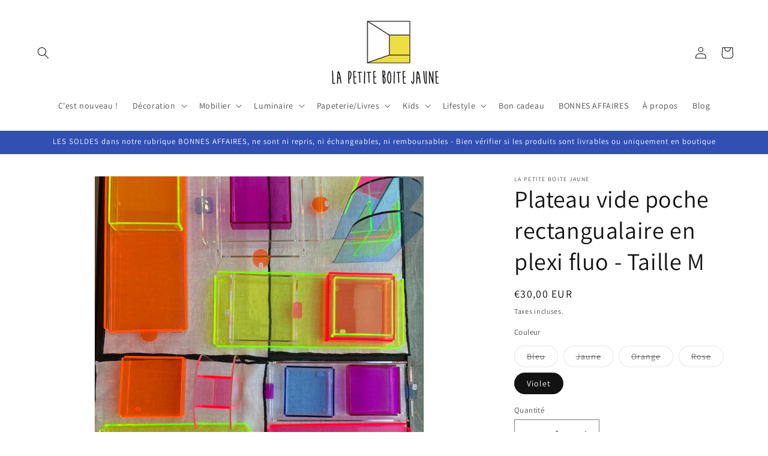

--- FILE ---
content_type: text/html; charset=utf-8
request_url: https://www.lapetiteboitejaune.fr/products/plateau-ultra-design-en-plexi-aux-coloris-pop-et-fluo-taille-m
body_size: 33957
content:
<!doctype html>
<html class="js" lang="fr">
  <head>
    <meta charset="utf-8">
    <meta http-equiv="X-UA-Compatible" content="IE=edge">
    <meta name="viewport" content="width=device-width,initial-scale=1">
    <meta name="theme-color" content="">
    <link rel="canonical" href="https://www.lapetiteboitejaune.fr/products/plateau-ultra-design-en-plexi-aux-coloris-pop-et-fluo-taille-m"><link rel="icon" type="image/png" href="//www.lapetiteboitejaune.fr/cdn/shop/files/LA_PETITE_BOITE_JAUNE_LOGO_JAUNE_CARTE_DE_VISITE.jpg?crop=center&height=32&v=1747316704&width=32"><link rel="preconnect" href="https://fonts.shopifycdn.com" crossorigin><title>
      Plateau vide poche rectangualaire en plexi fluo - Taille M
 &ndash; LA PETITE BOITE JAUNE</title>

    
      <meta name="description" content="Plateau rectangulaire en plexiglas design, coloris fluo, idéal pour le service, le rangement ou la décoration sur table, bureau ou console – format 30 x 13 cm.">
    

    

<meta property="og:site_name" content="LA PETITE BOITE JAUNE">
<meta property="og:url" content="https://www.lapetiteboitejaune.fr/products/plateau-ultra-design-en-plexi-aux-coloris-pop-et-fluo-taille-m">
<meta property="og:title" content="Plateau vide poche rectangualaire en plexi fluo - Taille M">
<meta property="og:type" content="product">
<meta property="og:description" content="Plateau rectangulaire en plexiglas design, coloris fluo, idéal pour le service, le rangement ou la décoration sur table, bureau ou console – format 30 x 13 cm."><meta property="og:image" content="http://www.lapetiteboitejaune.fr/cdn/shop/files/plateaux_plexi_fluo_la_petite_boite_jaune.jpg?v=1753264376">
  <meta property="og:image:secure_url" content="https://www.lapetiteboitejaune.fr/cdn/shop/files/plateaux_plexi_fluo_la_petite_boite_jaune.jpg?v=1753264376">
  <meta property="og:image:width" content="2944">
  <meta property="og:image:height" content="2615"><meta property="og:price:amount" content="30,00">
  <meta property="og:price:currency" content="EUR"><meta name="twitter:card" content="summary_large_image">
<meta name="twitter:title" content="Plateau vide poche rectangualaire en plexi fluo - Taille M">
<meta name="twitter:description" content="Plateau rectangulaire en plexiglas design, coloris fluo, idéal pour le service, le rangement ou la décoration sur table, bureau ou console – format 30 x 13 cm.">


    <script src="//www.lapetiteboitejaune.fr/cdn/shop/t/4/assets/constants.js?v=132983761750457495441720280073" defer="defer"></script>
    <script src="//www.lapetiteboitejaune.fr/cdn/shop/t/4/assets/pubsub.js?v=158357773527763999511720280073" defer="defer"></script>
    <script src="//www.lapetiteboitejaune.fr/cdn/shop/t/4/assets/global.js?v=88558128918567037191720280073" defer="defer"></script><script src="//www.lapetiteboitejaune.fr/cdn/shop/t/4/assets/animations.js?v=88693664871331136111720280073" defer="defer"></script><script>window.performance && window.performance.mark && window.performance.mark('shopify.content_for_header.start');</script><meta id="shopify-digital-wallet" name="shopify-digital-wallet" content="/56157634743/digital_wallets/dialog">
<meta name="shopify-checkout-api-token" content="f5435797265b2908f0e37bb547c8619c">
<meta id="in-context-paypal-metadata" data-shop-id="56157634743" data-venmo-supported="false" data-environment="production" data-locale="fr_FR" data-paypal-v4="true" data-currency="EUR">
<link rel="alternate" type="application/json+oembed" href="https://www.lapetiteboitejaune.fr/products/plateau-ultra-design-en-plexi-aux-coloris-pop-et-fluo-taille-m.oembed">
<script async="async" src="/checkouts/internal/preloads.js?locale=fr-FR"></script>
<script id="shopify-features" type="application/json">{"accessToken":"f5435797265b2908f0e37bb547c8619c","betas":["rich-media-storefront-analytics"],"domain":"www.lapetiteboitejaune.fr","predictiveSearch":true,"shopId":56157634743,"locale":"fr"}</script>
<script>var Shopify = Shopify || {};
Shopify.shop = "la-petite-boite-jaune.myshopify.com";
Shopify.locale = "fr";
Shopify.currency = {"active":"EUR","rate":"1.0"};
Shopify.country = "FR";
Shopify.theme = {"name":"Dawn","id":169701048661,"schema_name":"Dawn","schema_version":"15.0.0","theme_store_id":887,"role":"main"};
Shopify.theme.handle = "null";
Shopify.theme.style = {"id":null,"handle":null};
Shopify.cdnHost = "www.lapetiteboitejaune.fr/cdn";
Shopify.routes = Shopify.routes || {};
Shopify.routes.root = "/";</script>
<script type="module">!function(o){(o.Shopify=o.Shopify||{}).modules=!0}(window);</script>
<script>!function(o){function n(){var o=[];function n(){o.push(Array.prototype.slice.apply(arguments))}return n.q=o,n}var t=o.Shopify=o.Shopify||{};t.loadFeatures=n(),t.autoloadFeatures=n()}(window);</script>
<script id="shop-js-analytics" type="application/json">{"pageType":"product"}</script>
<script defer="defer" async type="module" src="//www.lapetiteboitejaune.fr/cdn/shopifycloud/shop-js/modules/v2/client.init-shop-cart-sync_C7zOiP7n.fr.esm.js"></script>
<script defer="defer" async type="module" src="//www.lapetiteboitejaune.fr/cdn/shopifycloud/shop-js/modules/v2/chunk.common_CSlijhlg.esm.js"></script>
<script type="module">
  await import("//www.lapetiteboitejaune.fr/cdn/shopifycloud/shop-js/modules/v2/client.init-shop-cart-sync_C7zOiP7n.fr.esm.js");
await import("//www.lapetiteboitejaune.fr/cdn/shopifycloud/shop-js/modules/v2/chunk.common_CSlijhlg.esm.js");

  window.Shopify.SignInWithShop?.initShopCartSync?.({"fedCMEnabled":true,"windoidEnabled":true});

</script>
<script id="__st">var __st={"a":56157634743,"offset":3600,"reqid":"e0f389a0-e460-4897-8053-7deb69383c18-1768389712","pageurl":"www.lapetiteboitejaune.fr\/products\/plateau-ultra-design-en-plexi-aux-coloris-pop-et-fluo-taille-m","u":"61728358170b","p":"product","rtyp":"product","rid":8990528405845};</script>
<script>window.ShopifyPaypalV4VisibilityTracking = true;</script>
<script id="captcha-bootstrap">!function(){'use strict';const t='contact',e='account',n='new_comment',o=[[t,t],['blogs',n],['comments',n],[t,'customer']],c=[[e,'customer_login'],[e,'guest_login'],[e,'recover_customer_password'],[e,'create_customer']],r=t=>t.map((([t,e])=>`form[action*='/${t}']:not([data-nocaptcha='true']) input[name='form_type'][value='${e}']`)).join(','),a=t=>()=>t?[...document.querySelectorAll(t)].map((t=>t.form)):[];function s(){const t=[...o],e=r(t);return a(e)}const i='password',u='form_key',d=['recaptcha-v3-token','g-recaptcha-response','h-captcha-response',i],f=()=>{try{return window.sessionStorage}catch{return}},m='__shopify_v',_=t=>t.elements[u];function p(t,e,n=!1){try{const o=window.sessionStorage,c=JSON.parse(o.getItem(e)),{data:r}=function(t){const{data:e,action:n}=t;return t[m]||n?{data:e,action:n}:{data:t,action:n}}(c);for(const[e,n]of Object.entries(r))t.elements[e]&&(t.elements[e].value=n);n&&o.removeItem(e)}catch(o){console.error('form repopulation failed',{error:o})}}const l='form_type',E='cptcha';function T(t){t.dataset[E]=!0}const w=window,h=w.document,L='Shopify',v='ce_forms',y='captcha';let A=!1;((t,e)=>{const n=(g='f06e6c50-85a8-45c8-87d0-21a2b65856fe',I='https://cdn.shopify.com/shopifycloud/storefront-forms-hcaptcha/ce_storefront_forms_captcha_hcaptcha.v1.5.2.iife.js',D={infoText:'Protégé par hCaptcha',privacyText:'Confidentialité',termsText:'Conditions'},(t,e,n)=>{const o=w[L][v],c=o.bindForm;if(c)return c(t,g,e,D).then(n);var r;o.q.push([[t,g,e,D],n]),r=I,A||(h.body.append(Object.assign(h.createElement('script'),{id:'captcha-provider',async:!0,src:r})),A=!0)});var g,I,D;w[L]=w[L]||{},w[L][v]=w[L][v]||{},w[L][v].q=[],w[L][y]=w[L][y]||{},w[L][y].protect=function(t,e){n(t,void 0,e),T(t)},Object.freeze(w[L][y]),function(t,e,n,w,h,L){const[v,y,A,g]=function(t,e,n){const i=e?o:[],u=t?c:[],d=[...i,...u],f=r(d),m=r(i),_=r(d.filter((([t,e])=>n.includes(e))));return[a(f),a(m),a(_),s()]}(w,h,L),I=t=>{const e=t.target;return e instanceof HTMLFormElement?e:e&&e.form},D=t=>v().includes(t);t.addEventListener('submit',(t=>{const e=I(t);if(!e)return;const n=D(e)&&!e.dataset.hcaptchaBound&&!e.dataset.recaptchaBound,o=_(e),c=g().includes(e)&&(!o||!o.value);(n||c)&&t.preventDefault(),c&&!n&&(function(t){try{if(!f())return;!function(t){const e=f();if(!e)return;const n=_(t);if(!n)return;const o=n.value;o&&e.removeItem(o)}(t);const e=Array.from(Array(32),(()=>Math.random().toString(36)[2])).join('');!function(t,e){_(t)||t.append(Object.assign(document.createElement('input'),{type:'hidden',name:u})),t.elements[u].value=e}(t,e),function(t,e){const n=f();if(!n)return;const o=[...t.querySelectorAll(`input[type='${i}']`)].map((({name:t})=>t)),c=[...d,...o],r={};for(const[a,s]of new FormData(t).entries())c.includes(a)||(r[a]=s);n.setItem(e,JSON.stringify({[m]:1,action:t.action,data:r}))}(t,e)}catch(e){console.error('failed to persist form',e)}}(e),e.submit())}));const S=(t,e)=>{t&&!t.dataset[E]&&(n(t,e.some((e=>e===t))),T(t))};for(const o of['focusin','change'])t.addEventListener(o,(t=>{const e=I(t);D(e)&&S(e,y())}));const B=e.get('form_key'),M=e.get(l),P=B&&M;t.addEventListener('DOMContentLoaded',(()=>{const t=y();if(P)for(const e of t)e.elements[l].value===M&&p(e,B);[...new Set([...A(),...v().filter((t=>'true'===t.dataset.shopifyCaptcha))])].forEach((e=>S(e,t)))}))}(h,new URLSearchParams(w.location.search),n,t,e,['guest_login'])})(!0,!0)}();</script>
<script integrity="sha256-4kQ18oKyAcykRKYeNunJcIwy7WH5gtpwJnB7kiuLZ1E=" data-source-attribution="shopify.loadfeatures" defer="defer" src="//www.lapetiteboitejaune.fr/cdn/shopifycloud/storefront/assets/storefront/load_feature-a0a9edcb.js" crossorigin="anonymous"></script>
<script data-source-attribution="shopify.dynamic_checkout.dynamic.init">var Shopify=Shopify||{};Shopify.PaymentButton=Shopify.PaymentButton||{isStorefrontPortableWallets:!0,init:function(){window.Shopify.PaymentButton.init=function(){};var t=document.createElement("script");t.src="https://www.lapetiteboitejaune.fr/cdn/shopifycloud/portable-wallets/latest/portable-wallets.fr.js",t.type="module",document.head.appendChild(t)}};
</script>
<script data-source-attribution="shopify.dynamic_checkout.buyer_consent">
  function portableWalletsHideBuyerConsent(e){var t=document.getElementById("shopify-buyer-consent"),n=document.getElementById("shopify-subscription-policy-button");t&&n&&(t.classList.add("hidden"),t.setAttribute("aria-hidden","true"),n.removeEventListener("click",e))}function portableWalletsShowBuyerConsent(e){var t=document.getElementById("shopify-buyer-consent"),n=document.getElementById("shopify-subscription-policy-button");t&&n&&(t.classList.remove("hidden"),t.removeAttribute("aria-hidden"),n.addEventListener("click",e))}window.Shopify?.PaymentButton&&(window.Shopify.PaymentButton.hideBuyerConsent=portableWalletsHideBuyerConsent,window.Shopify.PaymentButton.showBuyerConsent=portableWalletsShowBuyerConsent);
</script>
<script>
  function portableWalletsCleanup(e){e&&e.src&&console.error("Failed to load portable wallets script "+e.src);var t=document.querySelectorAll("shopify-accelerated-checkout .shopify-payment-button__skeleton, shopify-accelerated-checkout-cart .wallet-cart-button__skeleton"),e=document.getElementById("shopify-buyer-consent");for(let e=0;e<t.length;e++)t[e].remove();e&&e.remove()}function portableWalletsNotLoadedAsModule(e){e instanceof ErrorEvent&&"string"==typeof e.message&&e.message.includes("import.meta")&&"string"==typeof e.filename&&e.filename.includes("portable-wallets")&&(window.removeEventListener("error",portableWalletsNotLoadedAsModule),window.Shopify.PaymentButton.failedToLoad=e,"loading"===document.readyState?document.addEventListener("DOMContentLoaded",window.Shopify.PaymentButton.init):window.Shopify.PaymentButton.init())}window.addEventListener("error",portableWalletsNotLoadedAsModule);
</script>

<script type="module" src="https://www.lapetiteboitejaune.fr/cdn/shopifycloud/portable-wallets/latest/portable-wallets.fr.js" onError="portableWalletsCleanup(this)" crossorigin="anonymous"></script>
<script nomodule>
  document.addEventListener("DOMContentLoaded", portableWalletsCleanup);
</script>

<link id="shopify-accelerated-checkout-styles" rel="stylesheet" media="screen" href="https://www.lapetiteboitejaune.fr/cdn/shopifycloud/portable-wallets/latest/accelerated-checkout-backwards-compat.css" crossorigin="anonymous">
<style id="shopify-accelerated-checkout-cart">
        #shopify-buyer-consent {
  margin-top: 1em;
  display: inline-block;
  width: 100%;
}

#shopify-buyer-consent.hidden {
  display: none;
}

#shopify-subscription-policy-button {
  background: none;
  border: none;
  padding: 0;
  text-decoration: underline;
  font-size: inherit;
  cursor: pointer;
}

#shopify-subscription-policy-button::before {
  box-shadow: none;
}

      </style>
<script id="sections-script" data-sections="header" defer="defer" src="//www.lapetiteboitejaune.fr/cdn/shop/t/4/compiled_assets/scripts.js?10674"></script>
<script>window.performance && window.performance.mark && window.performance.mark('shopify.content_for_header.end');</script>


    <style data-shopify>
      @font-face {
  font-family: Assistant;
  font-weight: 400;
  font-style: normal;
  font-display: swap;
  src: url("//www.lapetiteboitejaune.fr/cdn/fonts/assistant/assistant_n4.9120912a469cad1cc292572851508ca49d12e768.woff2") format("woff2"),
       url("//www.lapetiteboitejaune.fr/cdn/fonts/assistant/assistant_n4.6e9875ce64e0fefcd3f4446b7ec9036b3ddd2985.woff") format("woff");
}

      @font-face {
  font-family: Assistant;
  font-weight: 700;
  font-style: normal;
  font-display: swap;
  src: url("//www.lapetiteboitejaune.fr/cdn/fonts/assistant/assistant_n7.bf44452348ec8b8efa3aa3068825305886b1c83c.woff2") format("woff2"),
       url("//www.lapetiteboitejaune.fr/cdn/fonts/assistant/assistant_n7.0c887fee83f6b3bda822f1150b912c72da0f7b64.woff") format("woff");
}

      
      
      @font-face {
  font-family: Assistant;
  font-weight: 400;
  font-style: normal;
  font-display: swap;
  src: url("//www.lapetiteboitejaune.fr/cdn/fonts/assistant/assistant_n4.9120912a469cad1cc292572851508ca49d12e768.woff2") format("woff2"),
       url("//www.lapetiteboitejaune.fr/cdn/fonts/assistant/assistant_n4.6e9875ce64e0fefcd3f4446b7ec9036b3ddd2985.woff") format("woff");
}


      
        :root,
        .color-scheme-1 {
          --color-background: 255,255,255;
        
          --gradient-background: #ffffff;
        

        

        --color-foreground: 18,18,18;
        --color-background-contrast: 191,191,191;
        --color-shadow: 18,18,18;
        --color-button: 18,18,18;
        --color-button-text: 255,255,255;
        --color-secondary-button: 255,255,255;
        --color-secondary-button-text: 18,18,18;
        --color-link: 18,18,18;
        --color-badge-foreground: 18,18,18;
        --color-badge-background: 255,255,255;
        --color-badge-border: 18,18,18;
        --payment-terms-background-color: rgb(255 255 255);
      }
      
        
        .color-scheme-2 {
          --color-background: 243,243,243;
        
          --gradient-background: #f3f3f3;
        

        

        --color-foreground: 18,18,18;
        --color-background-contrast: 179,179,179;
        --color-shadow: 18,18,18;
        --color-button: 18,18,18;
        --color-button-text: 243,243,243;
        --color-secondary-button: 243,243,243;
        --color-secondary-button-text: 18,18,18;
        --color-link: 18,18,18;
        --color-badge-foreground: 18,18,18;
        --color-badge-background: 243,243,243;
        --color-badge-border: 18,18,18;
        --payment-terms-background-color: rgb(243 243 243);
      }
      
        
        .color-scheme-3 {
          --color-background: 36,40,51;
        
          --gradient-background: #242833;
        

        

        --color-foreground: 255,255,255;
        --color-background-contrast: 47,52,66;
        --color-shadow: 18,18,18;
        --color-button: 255,255,255;
        --color-button-text: 0,0,0;
        --color-secondary-button: 36,40,51;
        --color-secondary-button-text: 255,255,255;
        --color-link: 255,255,255;
        --color-badge-foreground: 255,255,255;
        --color-badge-background: 36,40,51;
        --color-badge-border: 255,255,255;
        --payment-terms-background-color: rgb(36 40 51);
      }
      
        
        .color-scheme-4 {
          --color-background: 18,18,18;
        
          --gradient-background: #121212;
        

        

        --color-foreground: 255,255,255;
        --color-background-contrast: 146,146,146;
        --color-shadow: 18,18,18;
        --color-button: 255,255,255;
        --color-button-text: 18,18,18;
        --color-secondary-button: 18,18,18;
        --color-secondary-button-text: 255,255,255;
        --color-link: 255,255,255;
        --color-badge-foreground: 255,255,255;
        --color-badge-background: 18,18,18;
        --color-badge-border: 255,255,255;
        --payment-terms-background-color: rgb(18 18 18);
      }
      
        
        .color-scheme-5 {
          --color-background: 51,79,180;
        
          --gradient-background: #334fb4;
        

        

        --color-foreground: 255,255,255;
        --color-background-contrast: 23,35,81;
        --color-shadow: 18,18,18;
        --color-button: 255,255,255;
        --color-button-text: 51,79,180;
        --color-secondary-button: 51,79,180;
        --color-secondary-button-text: 255,255,255;
        --color-link: 255,255,255;
        --color-badge-foreground: 255,255,255;
        --color-badge-background: 51,79,180;
        --color-badge-border: 255,255,255;
        --payment-terms-background-color: rgb(51 79 180);
      }
      

      body, .color-scheme-1, .color-scheme-2, .color-scheme-3, .color-scheme-4, .color-scheme-5 {
        color: rgba(var(--color-foreground), 0.75);
        background-color: rgb(var(--color-background));
      }

      :root {
        --font-body-family: Assistant, sans-serif;
        --font-body-style: normal;
        --font-body-weight: 400;
        --font-body-weight-bold: 700;

        --font-heading-family: Assistant, sans-serif;
        --font-heading-style: normal;
        --font-heading-weight: 400;

        --font-body-scale: 1.0;
        --font-heading-scale: 1.0;

        --media-padding: px;
        --media-border-opacity: 0.05;
        --media-border-width: 1px;
        --media-radius: 0px;
        --media-shadow-opacity: 0.0;
        --media-shadow-horizontal-offset: 0px;
        --media-shadow-vertical-offset: -22px;
        --media-shadow-blur-radius: 5px;
        --media-shadow-visible: 0;

        --page-width: 140rem;
        --page-width-margin: 0rem;

        --product-card-image-padding: 0.0rem;
        --product-card-corner-radius: 0.0rem;
        --product-card-text-alignment: left;
        --product-card-border-width: 0.0rem;
        --product-card-border-opacity: 0.1;
        --product-card-shadow-opacity: 0.0;
        --product-card-shadow-visible: 0;
        --product-card-shadow-horizontal-offset: 0.0rem;
        --product-card-shadow-vertical-offset: 0.4rem;
        --product-card-shadow-blur-radius: 0.5rem;

        --collection-card-image-padding: 0.0rem;
        --collection-card-corner-radius: 0.0rem;
        --collection-card-text-alignment: left;
        --collection-card-border-width: 0.0rem;
        --collection-card-border-opacity: 0.1;
        --collection-card-shadow-opacity: 0.0;
        --collection-card-shadow-visible: 0;
        --collection-card-shadow-horizontal-offset: 0.0rem;
        --collection-card-shadow-vertical-offset: 0.4rem;
        --collection-card-shadow-blur-radius: 0.5rem;

        --blog-card-image-padding: 0.0rem;
        --blog-card-corner-radius: 0.0rem;
        --blog-card-text-alignment: left;
        --blog-card-border-width: 0.0rem;
        --blog-card-border-opacity: 0.1;
        --blog-card-shadow-opacity: 0.0;
        --blog-card-shadow-visible: 0;
        --blog-card-shadow-horizontal-offset: 0.0rem;
        --blog-card-shadow-vertical-offset: 0.4rem;
        --blog-card-shadow-blur-radius: 0.5rem;

        --badge-corner-radius: 4.0rem;

        --popup-border-width: 1px;
        --popup-border-opacity: 0.1;
        --popup-corner-radius: 0px;
        --popup-shadow-opacity: 0.05;
        --popup-shadow-horizontal-offset: 0px;
        --popup-shadow-vertical-offset: 4px;
        --popup-shadow-blur-radius: 5px;

        --drawer-border-width: 1px;
        --drawer-border-opacity: 0.1;
        --drawer-shadow-opacity: 0.0;
        --drawer-shadow-horizontal-offset: 0px;
        --drawer-shadow-vertical-offset: 4px;
        --drawer-shadow-blur-radius: 5px;

        --spacing-sections-desktop: 0px;
        --spacing-sections-mobile: 0px;

        --grid-desktop-vertical-spacing: 8px;
        --grid-desktop-horizontal-spacing: 8px;
        --grid-mobile-vertical-spacing: 4px;
        --grid-mobile-horizontal-spacing: 4px;

        --text-boxes-border-opacity: 0.1;
        --text-boxes-border-width: 0px;
        --text-boxes-radius: 0px;
        --text-boxes-shadow-opacity: 0.0;
        --text-boxes-shadow-visible: 0;
        --text-boxes-shadow-horizontal-offset: 0px;
        --text-boxes-shadow-vertical-offset: 4px;
        --text-boxes-shadow-blur-radius: 5px;

        --buttons-radius: 0px;
        --buttons-radius-outset: 0px;
        --buttons-border-width: 1px;
        --buttons-border-opacity: 1.0;
        --buttons-shadow-opacity: 0.0;
        --buttons-shadow-visible: 0;
        --buttons-shadow-horizontal-offset: 0px;
        --buttons-shadow-vertical-offset: 4px;
        --buttons-shadow-blur-radius: 5px;
        --buttons-border-offset: 0px;

        --inputs-radius: 0px;
        --inputs-border-width: 1px;
        --inputs-border-opacity: 0.55;
        --inputs-shadow-opacity: 0.0;
        --inputs-shadow-horizontal-offset: 0px;
        --inputs-margin-offset: 0px;
        --inputs-shadow-vertical-offset: 4px;
        --inputs-shadow-blur-radius: 5px;
        --inputs-radius-outset: 0px;

        --variant-pills-radius: 40px;
        --variant-pills-border-width: 1px;
        --variant-pills-border-opacity: 0.55;
        --variant-pills-shadow-opacity: 0.0;
        --variant-pills-shadow-horizontal-offset: 0px;
        --variant-pills-shadow-vertical-offset: 4px;
        --variant-pills-shadow-blur-radius: 5px;
      }

      *,
      *::before,
      *::after {
        box-sizing: inherit;
      }

      html {
        box-sizing: border-box;
        font-size: calc(var(--font-body-scale) * 62.5%);
        height: 100%;
      }

      body {
        display: grid;
        grid-template-rows: auto auto 1fr auto;
        grid-template-columns: 100%;
        min-height: 100%;
        margin: 0;
        font-size: 1.5rem;
        letter-spacing: 0.06rem;
        line-height: calc(1 + 0.8 / var(--font-body-scale));
        font-family: var(--font-body-family);
        font-style: var(--font-body-style);
        font-weight: var(--font-body-weight);
      }

      @media screen and (min-width: 750px) {
        body {
          font-size: 1.6rem;
        }
      }
    </style>

    <link href="//www.lapetiteboitejaune.fr/cdn/shop/t/4/assets/base.css?v=144968985024194912401720280073" rel="stylesheet" type="text/css" media="all" />

      <link rel="preload" as="font" href="//www.lapetiteboitejaune.fr/cdn/fonts/assistant/assistant_n4.9120912a469cad1cc292572851508ca49d12e768.woff2" type="font/woff2" crossorigin>
      

      <link rel="preload" as="font" href="//www.lapetiteboitejaune.fr/cdn/fonts/assistant/assistant_n4.9120912a469cad1cc292572851508ca49d12e768.woff2" type="font/woff2" crossorigin>
      
<link
        rel="stylesheet"
        href="//www.lapetiteboitejaune.fr/cdn/shop/t/4/assets/component-predictive-search.css?v=118923337488134913561720280073"
        media="print"
        onload="this.media='all'"
      ><script>
      if (Shopify.designMode) {
        document.documentElement.classList.add('shopify-design-mode');
      }
    </script>
  <link href="https://monorail-edge.shopifysvc.com" rel="dns-prefetch">
<script>(function(){if ("sendBeacon" in navigator && "performance" in window) {try {var session_token_from_headers = performance.getEntriesByType('navigation')[0].serverTiming.find(x => x.name == '_s').description;} catch {var session_token_from_headers = undefined;}var session_cookie_matches = document.cookie.match(/_shopify_s=([^;]*)/);var session_token_from_cookie = session_cookie_matches && session_cookie_matches.length === 2 ? session_cookie_matches[1] : "";var session_token = session_token_from_headers || session_token_from_cookie || "";function handle_abandonment_event(e) {var entries = performance.getEntries().filter(function(entry) {return /monorail-edge.shopifysvc.com/.test(entry.name);});if (!window.abandonment_tracked && entries.length === 0) {window.abandonment_tracked = true;var currentMs = Date.now();var navigation_start = performance.timing.navigationStart;var payload = {shop_id: 56157634743,url: window.location.href,navigation_start,duration: currentMs - navigation_start,session_token,page_type: "product"};window.navigator.sendBeacon("https://monorail-edge.shopifysvc.com/v1/produce", JSON.stringify({schema_id: "online_store_buyer_site_abandonment/1.1",payload: payload,metadata: {event_created_at_ms: currentMs,event_sent_at_ms: currentMs}}));}}window.addEventListener('pagehide', handle_abandonment_event);}}());</script>
<script id="web-pixels-manager-setup">(function e(e,d,r,n,o){if(void 0===o&&(o={}),!Boolean(null===(a=null===(i=window.Shopify)||void 0===i?void 0:i.analytics)||void 0===a?void 0:a.replayQueue)){var i,a;window.Shopify=window.Shopify||{};var t=window.Shopify;t.analytics=t.analytics||{};var s=t.analytics;s.replayQueue=[],s.publish=function(e,d,r){return s.replayQueue.push([e,d,r]),!0};try{self.performance.mark("wpm:start")}catch(e){}var l=function(){var e={modern:/Edge?\/(1{2}[4-9]|1[2-9]\d|[2-9]\d{2}|\d{4,})\.\d+(\.\d+|)|Firefox\/(1{2}[4-9]|1[2-9]\d|[2-9]\d{2}|\d{4,})\.\d+(\.\d+|)|Chrom(ium|e)\/(9{2}|\d{3,})\.\d+(\.\d+|)|(Maci|X1{2}).+ Version\/(15\.\d+|(1[6-9]|[2-9]\d|\d{3,})\.\d+)([,.]\d+|)( \(\w+\)|)( Mobile\/\w+|) Safari\/|Chrome.+OPR\/(9{2}|\d{3,})\.\d+\.\d+|(CPU[ +]OS|iPhone[ +]OS|CPU[ +]iPhone|CPU IPhone OS|CPU iPad OS)[ +]+(15[._]\d+|(1[6-9]|[2-9]\d|\d{3,})[._]\d+)([._]\d+|)|Android:?[ /-](13[3-9]|1[4-9]\d|[2-9]\d{2}|\d{4,})(\.\d+|)(\.\d+|)|Android.+Firefox\/(13[5-9]|1[4-9]\d|[2-9]\d{2}|\d{4,})\.\d+(\.\d+|)|Android.+Chrom(ium|e)\/(13[3-9]|1[4-9]\d|[2-9]\d{2}|\d{4,})\.\d+(\.\d+|)|SamsungBrowser\/([2-9]\d|\d{3,})\.\d+/,legacy:/Edge?\/(1[6-9]|[2-9]\d|\d{3,})\.\d+(\.\d+|)|Firefox\/(5[4-9]|[6-9]\d|\d{3,})\.\d+(\.\d+|)|Chrom(ium|e)\/(5[1-9]|[6-9]\d|\d{3,})\.\d+(\.\d+|)([\d.]+$|.*Safari\/(?![\d.]+ Edge\/[\d.]+$))|(Maci|X1{2}).+ Version\/(10\.\d+|(1[1-9]|[2-9]\d|\d{3,})\.\d+)([,.]\d+|)( \(\w+\)|)( Mobile\/\w+|) Safari\/|Chrome.+OPR\/(3[89]|[4-9]\d|\d{3,})\.\d+\.\d+|(CPU[ +]OS|iPhone[ +]OS|CPU[ +]iPhone|CPU IPhone OS|CPU iPad OS)[ +]+(10[._]\d+|(1[1-9]|[2-9]\d|\d{3,})[._]\d+)([._]\d+|)|Android:?[ /-](13[3-9]|1[4-9]\d|[2-9]\d{2}|\d{4,})(\.\d+|)(\.\d+|)|Mobile Safari.+OPR\/([89]\d|\d{3,})\.\d+\.\d+|Android.+Firefox\/(13[5-9]|1[4-9]\d|[2-9]\d{2}|\d{4,})\.\d+(\.\d+|)|Android.+Chrom(ium|e)\/(13[3-9]|1[4-9]\d|[2-9]\d{2}|\d{4,})\.\d+(\.\d+|)|Android.+(UC? ?Browser|UCWEB|U3)[ /]?(15\.([5-9]|\d{2,})|(1[6-9]|[2-9]\d|\d{3,})\.\d+)\.\d+|SamsungBrowser\/(5\.\d+|([6-9]|\d{2,})\.\d+)|Android.+MQ{2}Browser\/(14(\.(9|\d{2,})|)|(1[5-9]|[2-9]\d|\d{3,})(\.\d+|))(\.\d+|)|K[Aa][Ii]OS\/(3\.\d+|([4-9]|\d{2,})\.\d+)(\.\d+|)/},d=e.modern,r=e.legacy,n=navigator.userAgent;return n.match(d)?"modern":n.match(r)?"legacy":"unknown"}(),u="modern"===l?"modern":"legacy",c=(null!=n?n:{modern:"",legacy:""})[u],f=function(e){return[e.baseUrl,"/wpm","/b",e.hashVersion,"modern"===e.buildTarget?"m":"l",".js"].join("")}({baseUrl:d,hashVersion:r,buildTarget:u}),m=function(e){var d=e.version,r=e.bundleTarget,n=e.surface,o=e.pageUrl,i=e.monorailEndpoint;return{emit:function(e){var a=e.status,t=e.errorMsg,s=(new Date).getTime(),l=JSON.stringify({metadata:{event_sent_at_ms:s},events:[{schema_id:"web_pixels_manager_load/3.1",payload:{version:d,bundle_target:r,page_url:o,status:a,surface:n,error_msg:t},metadata:{event_created_at_ms:s}}]});if(!i)return console&&console.warn&&console.warn("[Web Pixels Manager] No Monorail endpoint provided, skipping logging."),!1;try{return self.navigator.sendBeacon.bind(self.navigator)(i,l)}catch(e){}var u=new XMLHttpRequest;try{return u.open("POST",i,!0),u.setRequestHeader("Content-Type","text/plain"),u.send(l),!0}catch(e){return console&&console.warn&&console.warn("[Web Pixels Manager] Got an unhandled error while logging to Monorail."),!1}}}}({version:r,bundleTarget:l,surface:e.surface,pageUrl:self.location.href,monorailEndpoint:e.monorailEndpoint});try{o.browserTarget=l,function(e){var d=e.src,r=e.async,n=void 0===r||r,o=e.onload,i=e.onerror,a=e.sri,t=e.scriptDataAttributes,s=void 0===t?{}:t,l=document.createElement("script"),u=document.querySelector("head"),c=document.querySelector("body");if(l.async=n,l.src=d,a&&(l.integrity=a,l.crossOrigin="anonymous"),s)for(var f in s)if(Object.prototype.hasOwnProperty.call(s,f))try{l.dataset[f]=s[f]}catch(e){}if(o&&l.addEventListener("load",o),i&&l.addEventListener("error",i),u)u.appendChild(l);else{if(!c)throw new Error("Did not find a head or body element to append the script");c.appendChild(l)}}({src:f,async:!0,onload:function(){if(!function(){var e,d;return Boolean(null===(d=null===(e=window.Shopify)||void 0===e?void 0:e.analytics)||void 0===d?void 0:d.initialized)}()){var d=window.webPixelsManager.init(e)||void 0;if(d){var r=window.Shopify.analytics;r.replayQueue.forEach((function(e){var r=e[0],n=e[1],o=e[2];d.publishCustomEvent(r,n,o)})),r.replayQueue=[],r.publish=d.publishCustomEvent,r.visitor=d.visitor,r.initialized=!0}}},onerror:function(){return m.emit({status:"failed",errorMsg:"".concat(f," has failed to load")})},sri:function(e){var d=/^sha384-[A-Za-z0-9+/=]+$/;return"string"==typeof e&&d.test(e)}(c)?c:"",scriptDataAttributes:o}),m.emit({status:"loading"})}catch(e){m.emit({status:"failed",errorMsg:(null==e?void 0:e.message)||"Unknown error"})}}})({shopId: 56157634743,storefrontBaseUrl: "https://www.lapetiteboitejaune.fr",extensionsBaseUrl: "https://extensions.shopifycdn.com/cdn/shopifycloud/web-pixels-manager",monorailEndpoint: "https://monorail-edge.shopifysvc.com/unstable/produce_batch",surface: "storefront-renderer",enabledBetaFlags: ["2dca8a86","a0d5f9d2"],webPixelsConfigList: [{"id":"1068007765","configuration":"{\"config\":\"{\\\"pixel_id\\\":\\\"G-4H64DHER5L\\\",\\\"gtag_events\\\":[{\\\"type\\\":\\\"purchase\\\",\\\"action_label\\\":\\\"G-4H64DHER5L\\\"},{\\\"type\\\":\\\"page_view\\\",\\\"action_label\\\":\\\"G-4H64DHER5L\\\"},{\\\"type\\\":\\\"view_item\\\",\\\"action_label\\\":\\\"G-4H64DHER5L\\\"},{\\\"type\\\":\\\"search\\\",\\\"action_label\\\":\\\"G-4H64DHER5L\\\"},{\\\"type\\\":\\\"add_to_cart\\\",\\\"action_label\\\":\\\"G-4H64DHER5L\\\"},{\\\"type\\\":\\\"begin_checkout\\\",\\\"action_label\\\":\\\"G-4H64DHER5L\\\"},{\\\"type\\\":\\\"add_payment_info\\\",\\\"action_label\\\":\\\"G-4H64DHER5L\\\"}],\\\"enable_monitoring_mode\\\":false}\"}","eventPayloadVersion":"v1","runtimeContext":"OPEN","scriptVersion":"b2a88bafab3e21179ed38636efcd8a93","type":"APP","apiClientId":1780363,"privacyPurposes":[],"dataSharingAdjustments":{"protectedCustomerApprovalScopes":["read_customer_address","read_customer_email","read_customer_name","read_customer_personal_data","read_customer_phone"]}},{"id":"315523413","configuration":"{\"tagID\":\"2614411521824\"}","eventPayloadVersion":"v1","runtimeContext":"STRICT","scriptVersion":"18031546ee651571ed29edbe71a3550b","type":"APP","apiClientId":3009811,"privacyPurposes":["ANALYTICS","MARKETING","SALE_OF_DATA"],"dataSharingAdjustments":{"protectedCustomerApprovalScopes":["read_customer_address","read_customer_email","read_customer_name","read_customer_personal_data","read_customer_phone"]}},{"id":"shopify-app-pixel","configuration":"{}","eventPayloadVersion":"v1","runtimeContext":"STRICT","scriptVersion":"0450","apiClientId":"shopify-pixel","type":"APP","privacyPurposes":["ANALYTICS","MARKETING"]},{"id":"shopify-custom-pixel","eventPayloadVersion":"v1","runtimeContext":"LAX","scriptVersion":"0450","apiClientId":"shopify-pixel","type":"CUSTOM","privacyPurposes":["ANALYTICS","MARKETING"]}],isMerchantRequest: false,initData: {"shop":{"name":"LA PETITE BOITE JAUNE","paymentSettings":{"currencyCode":"EUR"},"myshopifyDomain":"la-petite-boite-jaune.myshopify.com","countryCode":"FR","storefrontUrl":"https:\/\/www.lapetiteboitejaune.fr"},"customer":null,"cart":null,"checkout":null,"productVariants":[{"price":{"amount":30.0,"currencyCode":"EUR"},"product":{"title":"Plateau vide poche rectangualaire en plexi fluo - Taille M","vendor":"LA PETITE BOITE JAUNE","id":"8990528405845","untranslatedTitle":"Plateau vide poche rectangualaire en plexi fluo - Taille M","url":"\/products\/plateau-ultra-design-en-plexi-aux-coloris-pop-et-fluo-taille-m","type":"All Products"},"id":"48138544546133","image":{"src":"\/\/www.lapetiteboitejaune.fr\/cdn\/shop\/files\/boites_plexi_taille_L_3_la_petite_boite_jaune.jpg?v=1753264376"},"sku":"","title":"Bleu","untranslatedTitle":"Bleu"},{"price":{"amount":30.0,"currencyCode":"EUR"},"product":{"title":"Plateau vide poche rectangualaire en plexi fluo - Taille M","vendor":"LA PETITE BOITE JAUNE","id":"8990528405845","untranslatedTitle":"Plateau vide poche rectangualaire en plexi fluo - Taille M","url":"\/products\/plateau-ultra-design-en-plexi-aux-coloris-pop-et-fluo-taille-m","type":"All Products"},"id":"47940685529429","image":{"src":"\/\/www.lapetiteboitejaune.fr\/cdn\/shop\/files\/plateau_plexi_jaune_la_petite_boite_jaune.jpg?v=1750778053"},"sku":"","title":"Jaune","untranslatedTitle":"Jaune"},{"price":{"amount":30.0,"currencyCode":"EUR"},"product":{"title":"Plateau vide poche rectangualaire en plexi fluo - Taille M","vendor":"LA PETITE BOITE JAUNE","id":"8990528405845","untranslatedTitle":"Plateau vide poche rectangualaire en plexi fluo - Taille M","url":"\/products\/plateau-ultra-design-en-plexi-aux-coloris-pop-et-fluo-taille-m","type":"All Products"},"id":"48138544578901","image":{"src":"\/\/www.lapetiteboitejaune.fr\/cdn\/shop\/files\/boites_plexi_taille_L_3_la_petite_boite_jaune.jpg?v=1753264376"},"sku":"","title":"Orange","untranslatedTitle":"Orange"},{"price":{"amount":30.0,"currencyCode":"EUR"},"product":{"title":"Plateau vide poche rectangualaire en plexi fluo - Taille M","vendor":"LA PETITE BOITE JAUNE","id":"8990528405845","untranslatedTitle":"Plateau vide poche rectangualaire en plexi fluo - Taille M","url":"\/products\/plateau-ultra-design-en-plexi-aux-coloris-pop-et-fluo-taille-m","type":"All Products"},"id":"47940685562197","image":{"src":"\/\/www.lapetiteboitejaune.fr\/cdn\/shop\/files\/plateau_plexi_rose_la_petite_boite_jaune.jpg?v=1750778078"},"sku":"","title":"Rose","untranslatedTitle":"Rose"},{"price":{"amount":30.0,"currencyCode":"EUR"},"product":{"title":"Plateau vide poche rectangualaire en plexi fluo - Taille M","vendor":"LA PETITE BOITE JAUNE","id":"8990528405845","untranslatedTitle":"Plateau vide poche rectangualaire en plexi fluo - Taille M","url":"\/products\/plateau-ultra-design-en-plexi-aux-coloris-pop-et-fluo-taille-m","type":"All Products"},"id":"48138544611669","image":{"src":"\/\/www.lapetiteboitejaune.fr\/cdn\/shop\/files\/boites_plexi_taille_L_3_la_petite_boite_jaune.jpg?v=1753264376"},"sku":"","title":"Violet","untranslatedTitle":"Violet"}],"purchasingCompany":null},},"https://www.lapetiteboitejaune.fr/cdn","7cecd0b6w90c54c6cpe92089d5m57a67346",{"modern":"","legacy":""},{"shopId":"56157634743","storefrontBaseUrl":"https:\/\/www.lapetiteboitejaune.fr","extensionBaseUrl":"https:\/\/extensions.shopifycdn.com\/cdn\/shopifycloud\/web-pixels-manager","surface":"storefront-renderer","enabledBetaFlags":"[\"2dca8a86\", \"a0d5f9d2\"]","isMerchantRequest":"false","hashVersion":"7cecd0b6w90c54c6cpe92089d5m57a67346","publish":"custom","events":"[[\"page_viewed\",{}],[\"product_viewed\",{\"productVariant\":{\"price\":{\"amount\":30.0,\"currencyCode\":\"EUR\"},\"product\":{\"title\":\"Plateau vide poche rectangualaire en plexi fluo - Taille M\",\"vendor\":\"LA PETITE BOITE JAUNE\",\"id\":\"8990528405845\",\"untranslatedTitle\":\"Plateau vide poche rectangualaire en plexi fluo - Taille M\",\"url\":\"\/products\/plateau-ultra-design-en-plexi-aux-coloris-pop-et-fluo-taille-m\",\"type\":\"All Products\"},\"id\":\"48138544611669\",\"image\":{\"src\":\"\/\/www.lapetiteboitejaune.fr\/cdn\/shop\/files\/boites_plexi_taille_L_3_la_petite_boite_jaune.jpg?v=1753264376\"},\"sku\":\"\",\"title\":\"Violet\",\"untranslatedTitle\":\"Violet\"}}]]"});</script><script>
  window.ShopifyAnalytics = window.ShopifyAnalytics || {};
  window.ShopifyAnalytics.meta = window.ShopifyAnalytics.meta || {};
  window.ShopifyAnalytics.meta.currency = 'EUR';
  var meta = {"product":{"id":8990528405845,"gid":"gid:\/\/shopify\/Product\/8990528405845","vendor":"LA PETITE BOITE JAUNE","type":"All Products","handle":"plateau-ultra-design-en-plexi-aux-coloris-pop-et-fluo-taille-m","variants":[{"id":48138544546133,"price":3000,"name":"Plateau vide poche rectangualaire en plexi fluo - Taille M - Bleu","public_title":"Bleu","sku":""},{"id":47940685529429,"price":3000,"name":"Plateau vide poche rectangualaire en plexi fluo - Taille M - Jaune","public_title":"Jaune","sku":""},{"id":48138544578901,"price":3000,"name":"Plateau vide poche rectangualaire en plexi fluo - Taille M - Orange","public_title":"Orange","sku":""},{"id":47940685562197,"price":3000,"name":"Plateau vide poche rectangualaire en plexi fluo - Taille M - Rose","public_title":"Rose","sku":""},{"id":48138544611669,"price":3000,"name":"Plateau vide poche rectangualaire en plexi fluo - Taille M - Violet","public_title":"Violet","sku":""}],"remote":false},"page":{"pageType":"product","resourceType":"product","resourceId":8990528405845,"requestId":"e0f389a0-e460-4897-8053-7deb69383c18-1768389712"}};
  for (var attr in meta) {
    window.ShopifyAnalytics.meta[attr] = meta[attr];
  }
</script>
<script class="analytics">
  (function () {
    var customDocumentWrite = function(content) {
      var jquery = null;

      if (window.jQuery) {
        jquery = window.jQuery;
      } else if (window.Checkout && window.Checkout.$) {
        jquery = window.Checkout.$;
      }

      if (jquery) {
        jquery('body').append(content);
      }
    };

    var hasLoggedConversion = function(token) {
      if (token) {
        return document.cookie.indexOf('loggedConversion=' + token) !== -1;
      }
      return false;
    }

    var setCookieIfConversion = function(token) {
      if (token) {
        var twoMonthsFromNow = new Date(Date.now());
        twoMonthsFromNow.setMonth(twoMonthsFromNow.getMonth() + 2);

        document.cookie = 'loggedConversion=' + token + '; expires=' + twoMonthsFromNow;
      }
    }

    var trekkie = window.ShopifyAnalytics.lib = window.trekkie = window.trekkie || [];
    if (trekkie.integrations) {
      return;
    }
    trekkie.methods = [
      'identify',
      'page',
      'ready',
      'track',
      'trackForm',
      'trackLink'
    ];
    trekkie.factory = function(method) {
      return function() {
        var args = Array.prototype.slice.call(arguments);
        args.unshift(method);
        trekkie.push(args);
        return trekkie;
      };
    };
    for (var i = 0; i < trekkie.methods.length; i++) {
      var key = trekkie.methods[i];
      trekkie[key] = trekkie.factory(key);
    }
    trekkie.load = function(config) {
      trekkie.config = config || {};
      trekkie.config.initialDocumentCookie = document.cookie;
      var first = document.getElementsByTagName('script')[0];
      var script = document.createElement('script');
      script.type = 'text/javascript';
      script.onerror = function(e) {
        var scriptFallback = document.createElement('script');
        scriptFallback.type = 'text/javascript';
        scriptFallback.onerror = function(error) {
                var Monorail = {
      produce: function produce(monorailDomain, schemaId, payload) {
        var currentMs = new Date().getTime();
        var event = {
          schema_id: schemaId,
          payload: payload,
          metadata: {
            event_created_at_ms: currentMs,
            event_sent_at_ms: currentMs
          }
        };
        return Monorail.sendRequest("https://" + monorailDomain + "/v1/produce", JSON.stringify(event));
      },
      sendRequest: function sendRequest(endpointUrl, payload) {
        // Try the sendBeacon API
        if (window && window.navigator && typeof window.navigator.sendBeacon === 'function' && typeof window.Blob === 'function' && !Monorail.isIos12()) {
          var blobData = new window.Blob([payload], {
            type: 'text/plain'
          });

          if (window.navigator.sendBeacon(endpointUrl, blobData)) {
            return true;
          } // sendBeacon was not successful

        } // XHR beacon

        var xhr = new XMLHttpRequest();

        try {
          xhr.open('POST', endpointUrl);
          xhr.setRequestHeader('Content-Type', 'text/plain');
          xhr.send(payload);
        } catch (e) {
          console.log(e);
        }

        return false;
      },
      isIos12: function isIos12() {
        return window.navigator.userAgent.lastIndexOf('iPhone; CPU iPhone OS 12_') !== -1 || window.navigator.userAgent.lastIndexOf('iPad; CPU OS 12_') !== -1;
      }
    };
    Monorail.produce('monorail-edge.shopifysvc.com',
      'trekkie_storefront_load_errors/1.1',
      {shop_id: 56157634743,
      theme_id: 169701048661,
      app_name: "storefront",
      context_url: window.location.href,
      source_url: "//www.lapetiteboitejaune.fr/cdn/s/trekkie.storefront.55c6279c31a6628627b2ba1c5ff367020da294e2.min.js"});

        };
        scriptFallback.async = true;
        scriptFallback.src = '//www.lapetiteboitejaune.fr/cdn/s/trekkie.storefront.55c6279c31a6628627b2ba1c5ff367020da294e2.min.js';
        first.parentNode.insertBefore(scriptFallback, first);
      };
      script.async = true;
      script.src = '//www.lapetiteboitejaune.fr/cdn/s/trekkie.storefront.55c6279c31a6628627b2ba1c5ff367020da294e2.min.js';
      first.parentNode.insertBefore(script, first);
    };
    trekkie.load(
      {"Trekkie":{"appName":"storefront","development":false,"defaultAttributes":{"shopId":56157634743,"isMerchantRequest":null,"themeId":169701048661,"themeCityHash":"14544587318674352617","contentLanguage":"fr","currency":"EUR","eventMetadataId":"c9e9ca4f-00ba-43e0-a392-0ebdd90682c0"},"isServerSideCookieWritingEnabled":true,"monorailRegion":"shop_domain","enabledBetaFlags":["65f19447"]},"Session Attribution":{},"S2S":{"facebookCapiEnabled":false,"source":"trekkie-storefront-renderer","apiClientId":580111}}
    );

    var loaded = false;
    trekkie.ready(function() {
      if (loaded) return;
      loaded = true;

      window.ShopifyAnalytics.lib = window.trekkie;

      var originalDocumentWrite = document.write;
      document.write = customDocumentWrite;
      try { window.ShopifyAnalytics.merchantGoogleAnalytics.call(this); } catch(error) {};
      document.write = originalDocumentWrite;

      window.ShopifyAnalytics.lib.page(null,{"pageType":"product","resourceType":"product","resourceId":8990528405845,"requestId":"e0f389a0-e460-4897-8053-7deb69383c18-1768389712","shopifyEmitted":true});

      var match = window.location.pathname.match(/checkouts\/(.+)\/(thank_you|post_purchase)/)
      var token = match? match[1]: undefined;
      if (!hasLoggedConversion(token)) {
        setCookieIfConversion(token);
        window.ShopifyAnalytics.lib.track("Viewed Product",{"currency":"EUR","variantId":48138544546133,"productId":8990528405845,"productGid":"gid:\/\/shopify\/Product\/8990528405845","name":"Plateau vide poche rectangualaire en plexi fluo - Taille M - Bleu","price":"30.00","sku":"","brand":"LA PETITE BOITE JAUNE","variant":"Bleu","category":"All Products","nonInteraction":true,"remote":false},undefined,undefined,{"shopifyEmitted":true});
      window.ShopifyAnalytics.lib.track("monorail:\/\/trekkie_storefront_viewed_product\/1.1",{"currency":"EUR","variantId":48138544546133,"productId":8990528405845,"productGid":"gid:\/\/shopify\/Product\/8990528405845","name":"Plateau vide poche rectangualaire en plexi fluo - Taille M - Bleu","price":"30.00","sku":"","brand":"LA PETITE BOITE JAUNE","variant":"Bleu","category":"All Products","nonInteraction":true,"remote":false,"referer":"https:\/\/www.lapetiteboitejaune.fr\/products\/plateau-ultra-design-en-plexi-aux-coloris-pop-et-fluo-taille-m"});
      }
    });


        var eventsListenerScript = document.createElement('script');
        eventsListenerScript.async = true;
        eventsListenerScript.src = "//www.lapetiteboitejaune.fr/cdn/shopifycloud/storefront/assets/shop_events_listener-3da45d37.js";
        document.getElementsByTagName('head')[0].appendChild(eventsListenerScript);

})();</script>
  <script>
  if (!window.ga || (window.ga && typeof window.ga !== 'function')) {
    window.ga = function ga() {
      (window.ga.q = window.ga.q || []).push(arguments);
      if (window.Shopify && window.Shopify.analytics && typeof window.Shopify.analytics.publish === 'function') {
        window.Shopify.analytics.publish("ga_stub_called", {}, {sendTo: "google_osp_migration"});
      }
      console.error("Shopify's Google Analytics stub called with:", Array.from(arguments), "\nSee https://help.shopify.com/manual/promoting-marketing/pixels/pixel-migration#google for more information.");
    };
    if (window.Shopify && window.Shopify.analytics && typeof window.Shopify.analytics.publish === 'function') {
      window.Shopify.analytics.publish("ga_stub_initialized", {}, {sendTo: "google_osp_migration"});
    }
  }
</script>
<script
  defer
  src="https://www.lapetiteboitejaune.fr/cdn/shopifycloud/perf-kit/shopify-perf-kit-3.0.3.min.js"
  data-application="storefront-renderer"
  data-shop-id="56157634743"
  data-render-region="gcp-us-east1"
  data-page-type="product"
  data-theme-instance-id="169701048661"
  data-theme-name="Dawn"
  data-theme-version="15.0.0"
  data-monorail-region="shop_domain"
  data-resource-timing-sampling-rate="10"
  data-shs="true"
  data-shs-beacon="true"
  data-shs-export-with-fetch="true"
  data-shs-logs-sample-rate="1"
  data-shs-beacon-endpoint="https://www.lapetiteboitejaune.fr/api/collect"
></script>
</head>

  <body class="gradient">
    <a class="skip-to-content-link button visually-hidden" href="#MainContent">
      Ignorer et passer au contenu
    </a><!-- BEGIN sections: header-group -->
<div id="shopify-section-sections--23055958245717__header" class="shopify-section shopify-section-group-header-group section-header"><link rel="stylesheet" href="//www.lapetiteboitejaune.fr/cdn/shop/t/4/assets/component-list-menu.css?v=151968516119678728991720280073" media="print" onload="this.media='all'">
<link rel="stylesheet" href="//www.lapetiteboitejaune.fr/cdn/shop/t/4/assets/component-search.css?v=165164710990765432851720280073" media="print" onload="this.media='all'">
<link rel="stylesheet" href="//www.lapetiteboitejaune.fr/cdn/shop/t/4/assets/component-menu-drawer.css?v=110695408305392539491720280073" media="print" onload="this.media='all'">
<link rel="stylesheet" href="//www.lapetiteboitejaune.fr/cdn/shop/t/4/assets/component-cart-notification.css?v=54116361853792938221720280073" media="print" onload="this.media='all'">
<link rel="stylesheet" href="//www.lapetiteboitejaune.fr/cdn/shop/t/4/assets/component-cart-items.css?v=127384614032664249911720280073" media="print" onload="this.media='all'"><link rel="stylesheet" href="//www.lapetiteboitejaune.fr/cdn/shop/t/4/assets/component-price.css?v=70172745017360139101720280073" media="print" onload="this.media='all'"><style>
  header-drawer {
    justify-self: start;
    margin-left: -1.2rem;
  }@media screen and (min-width: 990px) {
      header-drawer {
        display: none;
      }
    }.menu-drawer-container {
    display: flex;
  }

  .list-menu {
    list-style: none;
    padding: 0;
    margin: 0;
  }

  .list-menu--inline {
    display: inline-flex;
    flex-wrap: wrap;
  }

  summary.list-menu__item {
    padding-right: 2.7rem;
  }

  .list-menu__item {
    display: flex;
    align-items: center;
    line-height: calc(1 + 0.3 / var(--font-body-scale));
  }

  .list-menu__item--link {
    text-decoration: none;
    padding-bottom: 1rem;
    padding-top: 1rem;
    line-height: calc(1 + 0.8 / var(--font-body-scale));
  }

  @media screen and (min-width: 750px) {
    .list-menu__item--link {
      padding-bottom: 0.5rem;
      padding-top: 0.5rem;
    }
  }
</style><style data-shopify>.header {
    padding: 10px 3rem 10px 3rem;
  }

  .section-header {
    position: sticky; /* This is for fixing a Safari z-index issue. PR #2147 */
    margin-bottom: 0px;
  }

  @media screen and (min-width: 750px) {
    .section-header {
      margin-bottom: 0px;
    }
  }

  @media screen and (min-width: 990px) {
    .header {
      padding-top: 20px;
      padding-bottom: 20px;
    }
  }</style><script src="//www.lapetiteboitejaune.fr/cdn/shop/t/4/assets/details-disclosure.js?v=13653116266235556501720280073" defer="defer"></script>
<script src="//www.lapetiteboitejaune.fr/cdn/shop/t/4/assets/details-modal.js?v=25581673532751508451720280073" defer="defer"></script>
<script src="//www.lapetiteboitejaune.fr/cdn/shop/t/4/assets/cart-notification.js?v=133508293167896966491720280073" defer="defer"></script>
<script src="//www.lapetiteboitejaune.fr/cdn/shop/t/4/assets/search-form.js?v=133129549252120666541720280073" defer="defer"></script><svg xmlns="http://www.w3.org/2000/svg" class="hidden">
  <symbol id="icon-search" viewbox="0 0 18 19" fill="none">
    <path fill-rule="evenodd" clip-rule="evenodd" d="M11.03 11.68A5.784 5.784 0 112.85 3.5a5.784 5.784 0 018.18 8.18zm.26 1.12a6.78 6.78 0 11.72-.7l5.4 5.4a.5.5 0 11-.71.7l-5.41-5.4z" fill="currentColor"/>
  </symbol>

  <symbol id="icon-reset" class="icon icon-close"  fill="none" viewBox="0 0 18 18" stroke="currentColor">
    <circle r="8.5" cy="9" cx="9" stroke-opacity="0.2"/>
    <path d="M6.82972 6.82915L1.17193 1.17097" stroke-linecap="round" stroke-linejoin="round" transform="translate(5 5)"/>
    <path d="M1.22896 6.88502L6.77288 1.11523" stroke-linecap="round" stroke-linejoin="round" transform="translate(5 5)"/>
  </symbol>

  <symbol id="icon-close" class="icon icon-close" fill="none" viewBox="0 0 18 17">
    <path d="M.865 15.978a.5.5 0 00.707.707l7.433-7.431 7.579 7.282a.501.501 0 00.846-.37.5.5 0 00-.153-.351L9.712 8.546l7.417-7.416a.5.5 0 10-.707-.708L8.991 7.853 1.413.573a.5.5 0 10-.693.72l7.563 7.268-7.418 7.417z" fill="currentColor">
  </symbol>
</svg><sticky-header data-sticky-type="on-scroll-up" class="header-wrapper color-scheme-1 gradient header-wrapper--border-bottom"><header class="header header--top-center header--mobile-center page-width header--has-menu header--has-social header--has-account">

<header-drawer data-breakpoint="tablet">
  <details id="Details-menu-drawer-container" class="menu-drawer-container">
    <summary
      class="header__icon header__icon--menu header__icon--summary link focus-inset"
      aria-label="Menu"
    >
      <span>
        <svg
  xmlns="http://www.w3.org/2000/svg"
  aria-hidden="true"
  focusable="false"
  class="icon icon-hamburger"
  fill="none"
  viewBox="0 0 18 16"
>
  <path d="M1 .5a.5.5 0 100 1h15.71a.5.5 0 000-1H1zM.5 8a.5.5 0 01.5-.5h15.71a.5.5 0 010 1H1A.5.5 0 01.5 8zm0 7a.5.5 0 01.5-.5h15.71a.5.5 0 010 1H1a.5.5 0 01-.5-.5z" fill="currentColor">
</svg>

        <svg
  xmlns="http://www.w3.org/2000/svg"
  aria-hidden="true"
  focusable="false"
  class="icon icon-close"
  fill="none"
  viewBox="0 0 18 17"
>
  <path d="M.865 15.978a.5.5 0 00.707.707l7.433-7.431 7.579 7.282a.501.501 0 00.846-.37.5.5 0 00-.153-.351L9.712 8.546l7.417-7.416a.5.5 0 10-.707-.708L8.991 7.853 1.413.573a.5.5 0 10-.693.72l7.563 7.268-7.418 7.417z" fill="currentColor">
</svg>

      </span>
    </summary>
    <div id="menu-drawer" class="gradient menu-drawer motion-reduce color-scheme-1">
      <div class="menu-drawer__inner-container">
        <div class="menu-drawer__navigation-container">
          <nav class="menu-drawer__navigation">
            <ul class="menu-drawer__menu has-submenu list-menu" role="list"><li><a
                      id="HeaderDrawer-cest-nouveau"
                      href="/collections/cest-nouveau"
                      class="menu-drawer__menu-item list-menu__item link link--text focus-inset"
                      
                    >
                      C&#39;est nouveau !
                    </a></li><li><details id="Details-menu-drawer-menu-item-2">
                      <summary
                        id="HeaderDrawer-decoration"
                        class="menu-drawer__menu-item list-menu__item link link--text focus-inset"
                      >
                        Décoration
                        <svg
  viewBox="0 0 14 10"
  fill="none"
  aria-hidden="true"
  focusable="false"
  class="icon icon-arrow"
  xmlns="http://www.w3.org/2000/svg"
>
  <path fill-rule="evenodd" clip-rule="evenodd" d="M8.537.808a.5.5 0 01.817-.162l4 4a.5.5 0 010 .708l-4 4a.5.5 0 11-.708-.708L11.793 5.5H1a.5.5 0 010-1h10.793L8.646 1.354a.5.5 0 01-.109-.546z" fill="currentColor">
</svg>

                        <svg aria-hidden="true" focusable="false" class="icon icon-caret" viewBox="0 0 10 6">
  <path fill-rule="evenodd" clip-rule="evenodd" d="M9.354.646a.5.5 0 00-.708 0L5 4.293 1.354.646a.5.5 0 00-.708.708l4 4a.5.5 0 00.708 0l4-4a.5.5 0 000-.708z" fill="currentColor">
</svg>

                      </summary>
                      <div
                        id="link-decoration"
                        class="menu-drawer__submenu has-submenu gradient motion-reduce"
                        tabindex="-1"
                      >
                        <div class="menu-drawer__inner-submenu">
                          <button class="menu-drawer__close-button link link--text focus-inset" aria-expanded="true">
                            <svg
  viewBox="0 0 14 10"
  fill="none"
  aria-hidden="true"
  focusable="false"
  class="icon icon-arrow"
  xmlns="http://www.w3.org/2000/svg"
>
  <path fill-rule="evenodd" clip-rule="evenodd" d="M8.537.808a.5.5 0 01.817-.162l4 4a.5.5 0 010 .708l-4 4a.5.5 0 11-.708-.708L11.793 5.5H1a.5.5 0 010-1h10.793L8.646 1.354a.5.5 0 01-.109-.546z" fill="currentColor">
</svg>

                            Décoration
                          </button>
                          <ul class="menu-drawer__menu list-menu" role="list" tabindex="-1"><li><a
                                    id="HeaderDrawer-decoration-bougies-et-senteurs"
                                    href="/collections/bougies-et-senteurs"
                                    class="menu-drawer__menu-item link link--text list-menu__item focus-inset"
                                    
                                  >
                                    Bougies et senteurs 
                                  </a></li><li><a
                                    id="HeaderDrawer-decoration-textile"
                                    href="/collections/textile"
                                    class="menu-drawer__menu-item link link--text list-menu__item focus-inset"
                                    
                                  >
                                    Textile
                                  </a></li><li><a
                                    id="HeaderDrawer-decoration-art-de-la-table-cuisine"
                                    href="/collections/art-de-la-table-cuisine"
                                    class="menu-drawer__menu-item link link--text list-menu__item focus-inset"
                                    
                                  >
                                    Art de la table/cuisine
                                  </a></li><li><a
                                    id="HeaderDrawer-decoration-decoration-murale"
                                    href="/collections/decoration-murale"
                                    class="menu-drawer__menu-item link link--text list-menu__item focus-inset"
                                    
                                  >
                                    Décoration murale
                                  </a></li><li><a
                                    id="HeaderDrawer-decoration-vases-pots-et-fleurs"
                                    href="/collections/vases-pots"
                                    class="menu-drawer__menu-item link link--text list-menu__item focus-inset"
                                    
                                  >
                                    Vases, pots et fleurs
                                  </a></li><li><a
                                    id="HeaderDrawer-decoration-objets"
                                    href="/collections/accessoires"
                                    class="menu-drawer__menu-item link link--text list-menu__item focus-inset"
                                    
                                  >
                                    Objets 
                                  </a></li><li><a
                                    id="HeaderDrawer-decoration-paniers"
                                    href="/collections/paniers"
                                    class="menu-drawer__menu-item link link--text list-menu__item focus-inset"
                                    
                                  >
                                    Paniers
                                  </a></li><li><a
                                    id="HeaderDrawer-decoration-tapis"
                                    href="/collections/tapis"
                                    class="menu-drawer__menu-item link link--text list-menu__item focus-inset"
                                    
                                  >
                                    Tapis
                                  </a></li></ul>
                        </div>
                      </div>
                    </details></li><li><details id="Details-menu-drawer-menu-item-3">
                      <summary
                        id="HeaderDrawer-mobilier"
                        class="menu-drawer__menu-item list-menu__item link link--text focus-inset"
                      >
                        Mobilier
                        <svg
  viewBox="0 0 14 10"
  fill="none"
  aria-hidden="true"
  focusable="false"
  class="icon icon-arrow"
  xmlns="http://www.w3.org/2000/svg"
>
  <path fill-rule="evenodd" clip-rule="evenodd" d="M8.537.808a.5.5 0 01.817-.162l4 4a.5.5 0 010 .708l-4 4a.5.5 0 11-.708-.708L11.793 5.5H1a.5.5 0 010-1h10.793L8.646 1.354a.5.5 0 01-.109-.546z" fill="currentColor">
</svg>

                        <svg aria-hidden="true" focusable="false" class="icon icon-caret" viewBox="0 0 10 6">
  <path fill-rule="evenodd" clip-rule="evenodd" d="M9.354.646a.5.5 0 00-.708 0L5 4.293 1.354.646a.5.5 0 00-.708.708l4 4a.5.5 0 00.708 0l4-4a.5.5 0 000-.708z" fill="currentColor">
</svg>

                      </summary>
                      <div
                        id="link-mobilier"
                        class="menu-drawer__submenu has-submenu gradient motion-reduce"
                        tabindex="-1"
                      >
                        <div class="menu-drawer__inner-submenu">
                          <button class="menu-drawer__close-button link link--text focus-inset" aria-expanded="true">
                            <svg
  viewBox="0 0 14 10"
  fill="none"
  aria-hidden="true"
  focusable="false"
  class="icon icon-arrow"
  xmlns="http://www.w3.org/2000/svg"
>
  <path fill-rule="evenodd" clip-rule="evenodd" d="M8.537.808a.5.5 0 01.817-.162l4 4a.5.5 0 010 .708l-4 4a.5.5 0 11-.708-.708L11.793 5.5H1a.5.5 0 010-1h10.793L8.646 1.354a.5.5 0 01-.109-.546z" fill="currentColor">
</svg>

                            Mobilier
                          </button>
                          <ul class="menu-drawer__menu list-menu" role="list" tabindex="-1"><li><a
                                    id="HeaderDrawer-mobilier-assises"
                                    href="/collections/assises"
                                    class="menu-drawer__menu-item link link--text list-menu__item focus-inset"
                                    
                                  >
                                    Assises
                                  </a></li><li><a
                                    id="HeaderDrawer-mobilier-tables"
                                    href="/collections/tables"
                                    class="menu-drawer__menu-item link link--text list-menu__item focus-inset"
                                    
                                  >
                                    Tables
                                  </a></li><li><a
                                    id="HeaderDrawer-mobilier-petit-mobilier"
                                    href="/collections/petit-mobilier"
                                    class="menu-drawer__menu-item link link--text list-menu__item focus-inset"
                                    
                                  >
                                    Petit mobilier
                                  </a></li></ul>
                        </div>
                      </div>
                    </details></li><li><details id="Details-menu-drawer-menu-item-4">
                      <summary
                        id="HeaderDrawer-luminaire"
                        class="menu-drawer__menu-item list-menu__item link link--text focus-inset"
                      >
                        Luminaire
                        <svg
  viewBox="0 0 14 10"
  fill="none"
  aria-hidden="true"
  focusable="false"
  class="icon icon-arrow"
  xmlns="http://www.w3.org/2000/svg"
>
  <path fill-rule="evenodd" clip-rule="evenodd" d="M8.537.808a.5.5 0 01.817-.162l4 4a.5.5 0 010 .708l-4 4a.5.5 0 11-.708-.708L11.793 5.5H1a.5.5 0 010-1h10.793L8.646 1.354a.5.5 0 01-.109-.546z" fill="currentColor">
</svg>

                        <svg aria-hidden="true" focusable="false" class="icon icon-caret" viewBox="0 0 10 6">
  <path fill-rule="evenodd" clip-rule="evenodd" d="M9.354.646a.5.5 0 00-.708 0L5 4.293 1.354.646a.5.5 0 00-.708.708l4 4a.5.5 0 00.708 0l4-4a.5.5 0 000-.708z" fill="currentColor">
</svg>

                      </summary>
                      <div
                        id="link-luminaire"
                        class="menu-drawer__submenu has-submenu gradient motion-reduce"
                        tabindex="-1"
                      >
                        <div class="menu-drawer__inner-submenu">
                          <button class="menu-drawer__close-button link link--text focus-inset" aria-expanded="true">
                            <svg
  viewBox="0 0 14 10"
  fill="none"
  aria-hidden="true"
  focusable="false"
  class="icon icon-arrow"
  xmlns="http://www.w3.org/2000/svg"
>
  <path fill-rule="evenodd" clip-rule="evenodd" d="M8.537.808a.5.5 0 01.817-.162l4 4a.5.5 0 010 .708l-4 4a.5.5 0 11-.708-.708L11.793 5.5H1a.5.5 0 010-1h10.793L8.646 1.354a.5.5 0 01-.109-.546z" fill="currentColor">
</svg>

                            Luminaire
                          </button>
                          <ul class="menu-drawer__menu list-menu" role="list" tabindex="-1"><li><a
                                    id="HeaderDrawer-luminaire-lampes-a-poser"
                                    href="/collections/lampes-a-poser"
                                    class="menu-drawer__menu-item link link--text list-menu__item focus-inset"
                                    
                                  >
                                    Lampes à poser
                                  </a></li><li><a
                                    id="HeaderDrawer-luminaire-suspensions"
                                    href="/collections/suspensions"
                                    class="menu-drawer__menu-item link link--text list-menu__item focus-inset"
                                    
                                  >
                                    Suspensions
                                  </a></li><li><a
                                    id="HeaderDrawer-luminaire-lampadaires"
                                    href="/collections/lampadaire"
                                    class="menu-drawer__menu-item link link--text list-menu__item focus-inset"
                                    
                                  >
                                    Lampadaires
                                  </a></li></ul>
                        </div>
                      </div>
                    </details></li><li><details id="Details-menu-drawer-menu-item-5">
                      <summary
                        id="HeaderDrawer-papeterie-livres"
                        class="menu-drawer__menu-item list-menu__item link link--text focus-inset"
                      >
                        Papeterie/Livres
                        <svg
  viewBox="0 0 14 10"
  fill="none"
  aria-hidden="true"
  focusable="false"
  class="icon icon-arrow"
  xmlns="http://www.w3.org/2000/svg"
>
  <path fill-rule="evenodd" clip-rule="evenodd" d="M8.537.808a.5.5 0 01.817-.162l4 4a.5.5 0 010 .708l-4 4a.5.5 0 11-.708-.708L11.793 5.5H1a.5.5 0 010-1h10.793L8.646 1.354a.5.5 0 01-.109-.546z" fill="currentColor">
</svg>

                        <svg aria-hidden="true" focusable="false" class="icon icon-caret" viewBox="0 0 10 6">
  <path fill-rule="evenodd" clip-rule="evenodd" d="M9.354.646a.5.5 0 00-.708 0L5 4.293 1.354.646a.5.5 0 00-.708.708l4 4a.5.5 0 00.708 0l4-4a.5.5 0 000-.708z" fill="currentColor">
</svg>

                      </summary>
                      <div
                        id="link-papeterie-livres"
                        class="menu-drawer__submenu has-submenu gradient motion-reduce"
                        tabindex="-1"
                      >
                        <div class="menu-drawer__inner-submenu">
                          <button class="menu-drawer__close-button link link--text focus-inset" aria-expanded="true">
                            <svg
  viewBox="0 0 14 10"
  fill="none"
  aria-hidden="true"
  focusable="false"
  class="icon icon-arrow"
  xmlns="http://www.w3.org/2000/svg"
>
  <path fill-rule="evenodd" clip-rule="evenodd" d="M8.537.808a.5.5 0 01.817-.162l4 4a.5.5 0 010 .708l-4 4a.5.5 0 11-.708-.708L11.793 5.5H1a.5.5 0 010-1h10.793L8.646 1.354a.5.5 0 01-.109-.546z" fill="currentColor">
</svg>

                            Papeterie/Livres
                          </button>
                          <ul class="menu-drawer__menu list-menu" role="list" tabindex="-1"><li><a
                                    id="HeaderDrawer-papeterie-livres-carnets-et-livres"
                                    href="/collections/carnets"
                                    class="menu-drawer__menu-item link link--text list-menu__item focus-inset"
                                    
                                  >
                                    Carnets et livres
                                  </a></li><li><a
                                    id="HeaderDrawer-papeterie-livres-accessoires-et-diy"
                                    href="/collections/objets"
                                    class="menu-drawer__menu-item link link--text list-menu__item focus-inset"
                                    
                                  >
                                    Accessoires et DIY
                                  </a></li><li><a
                                    id="HeaderDrawer-papeterie-livres-crayons"
                                    href="/collections/crayons"
                                    class="menu-drawer__menu-item link link--text list-menu__item focus-inset"
                                    
                                  >
                                    Crayons
                                  </a></li></ul>
                        </div>
                      </div>
                    </details></li><li><details id="Details-menu-drawer-menu-item-6">
                      <summary
                        id="HeaderDrawer-kids"
                        class="menu-drawer__menu-item list-menu__item link link--text focus-inset"
                      >
                        Kids
                        <svg
  viewBox="0 0 14 10"
  fill="none"
  aria-hidden="true"
  focusable="false"
  class="icon icon-arrow"
  xmlns="http://www.w3.org/2000/svg"
>
  <path fill-rule="evenodd" clip-rule="evenodd" d="M8.537.808a.5.5 0 01.817-.162l4 4a.5.5 0 010 .708l-4 4a.5.5 0 11-.708-.708L11.793 5.5H1a.5.5 0 010-1h10.793L8.646 1.354a.5.5 0 01-.109-.546z" fill="currentColor">
</svg>

                        <svg aria-hidden="true" focusable="false" class="icon icon-caret" viewBox="0 0 10 6">
  <path fill-rule="evenodd" clip-rule="evenodd" d="M9.354.646a.5.5 0 00-.708 0L5 4.293 1.354.646a.5.5 0 00-.708.708l4 4a.5.5 0 00.708 0l4-4a.5.5 0 000-.708z" fill="currentColor">
</svg>

                      </summary>
                      <div
                        id="link-kids"
                        class="menu-drawer__submenu has-submenu gradient motion-reduce"
                        tabindex="-1"
                      >
                        <div class="menu-drawer__inner-submenu">
                          <button class="menu-drawer__close-button link link--text focus-inset" aria-expanded="true">
                            <svg
  viewBox="0 0 14 10"
  fill="none"
  aria-hidden="true"
  focusable="false"
  class="icon icon-arrow"
  xmlns="http://www.w3.org/2000/svg"
>
  <path fill-rule="evenodd" clip-rule="evenodd" d="M8.537.808a.5.5 0 01.817-.162l4 4a.5.5 0 010 .708l-4 4a.5.5 0 11-.708-.708L11.793 5.5H1a.5.5 0 010-1h10.793L8.646 1.354a.5.5 0 01-.109-.546z" fill="currentColor">
</svg>

                            Kids
                          </button>
                          <ul class="menu-drawer__menu list-menu" role="list" tabindex="-1"><li><a
                                    id="HeaderDrawer-kids-jeux"
                                    href="/collections/jeux-et-diy"
                                    class="menu-drawer__menu-item link link--text list-menu__item focus-inset"
                                    
                                  >
                                    Jeux
                                  </a></li><li><a
                                    id="HeaderDrawer-kids-chambre-enfant"
                                    href="/collections/chambre-enfant"
                                    class="menu-drawer__menu-item link link--text list-menu__item focus-inset"
                                    
                                  >
                                    Chambre enfant 
                                  </a></li><li><a
                                    id="HeaderDrawer-kids-cadeaux-et-accessoires"
                                    href="/collections/cadeaux-et-accessoires"
                                    class="menu-drawer__menu-item link link--text list-menu__item focus-inset"
                                    
                                  >
                                    Cadeaux et Accessoires 
                                  </a></li></ul>
                        </div>
                      </div>
                    </details></li><li><details id="Details-menu-drawer-menu-item-7">
                      <summary
                        id="HeaderDrawer-lifestyle"
                        class="menu-drawer__menu-item list-menu__item link link--text focus-inset"
                      >
                        Lifestyle
                        <svg
  viewBox="0 0 14 10"
  fill="none"
  aria-hidden="true"
  focusable="false"
  class="icon icon-arrow"
  xmlns="http://www.w3.org/2000/svg"
>
  <path fill-rule="evenodd" clip-rule="evenodd" d="M8.537.808a.5.5 0 01.817-.162l4 4a.5.5 0 010 .708l-4 4a.5.5 0 11-.708-.708L11.793 5.5H1a.5.5 0 010-1h10.793L8.646 1.354a.5.5 0 01-.109-.546z" fill="currentColor">
</svg>

                        <svg aria-hidden="true" focusable="false" class="icon icon-caret" viewBox="0 0 10 6">
  <path fill-rule="evenodd" clip-rule="evenodd" d="M9.354.646a.5.5 0 00-.708 0L5 4.293 1.354.646a.5.5 0 00-.708.708l4 4a.5.5 0 00.708 0l4-4a.5.5 0 000-.708z" fill="currentColor">
</svg>

                      </summary>
                      <div
                        id="link-lifestyle"
                        class="menu-drawer__submenu has-submenu gradient motion-reduce"
                        tabindex="-1"
                      >
                        <div class="menu-drawer__inner-submenu">
                          <button class="menu-drawer__close-button link link--text focus-inset" aria-expanded="true">
                            <svg
  viewBox="0 0 14 10"
  fill="none"
  aria-hidden="true"
  focusable="false"
  class="icon icon-arrow"
  xmlns="http://www.w3.org/2000/svg"
>
  <path fill-rule="evenodd" clip-rule="evenodd" d="M8.537.808a.5.5 0 01.817-.162l4 4a.5.5 0 010 .708l-4 4a.5.5 0 11-.708-.708L11.793 5.5H1a.5.5 0 010-1h10.793L8.646 1.354a.5.5 0 01-.109-.546z" fill="currentColor">
</svg>

                            Lifestyle
                          </button>
                          <ul class="menu-drawer__menu list-menu" role="list" tabindex="-1"><li><a
                                    id="HeaderDrawer-lifestyle-style"
                                    href="/collections/style"
                                    class="menu-drawer__menu-item link link--text list-menu__item focus-inset"
                                    
                                  >
                                    Style
                                  </a></li><li><a
                                    id="HeaderDrawer-lifestyle-beaute-bien-etre"
                                    href="/collections/beaute"
                                    class="menu-drawer__menu-item link link--text list-menu__item focus-inset"
                                    
                                  >
                                    Beauté/bien être
                                  </a></li><li><a
                                    id="HeaderDrawer-lifestyle-high-tech"
                                    href="/collections/high-tech"
                                    class="menu-drawer__menu-item link link--text list-menu__item focus-inset"
                                    
                                  >
                                    High Tech
                                  </a></li><li><a
                                    id="HeaderDrawer-lifestyle-greenlife"
                                    href="/collections/green-life"
                                    class="menu-drawer__menu-item link link--text list-menu__item focus-inset"
                                    
                                  >
                                    Greenlife
                                  </a></li></ul>
                        </div>
                      </div>
                    </details></li><li><a
                      id="HeaderDrawer-bon-cadeau"
                      href="/collections/bon-cadeau-1"
                      class="menu-drawer__menu-item list-menu__item link link--text focus-inset"
                      
                    >
                      Bon cadeau
                    </a></li><li><a
                      id="HeaderDrawer-bonnes-affaires"
                      href="/collections/bonnes-affaires/BONNES-AFFAIRES"
                      class="menu-drawer__menu-item list-menu__item link link--text focus-inset"
                      
                    >
                      BONNES AFFAIRES
                    </a></li><li><a
                      id="HeaderDrawer-a-propos"
                      href="/pages/a-propos"
                      class="menu-drawer__menu-item list-menu__item link link--text focus-inset"
                      
                    >
                      À propos
                    </a></li><li><a
                      id="HeaderDrawer-blog"
                      href="/blogs/articles-de-blog"
                      class="menu-drawer__menu-item list-menu__item link link--text focus-inset"
                      
                    >
                      Blog
                    </a></li></ul>
          </nav>
          <div class="menu-drawer__utility-links"><a
                href="/account/login"
                class="menu-drawer__account link focus-inset h5 medium-hide large-up-hide"
              ><account-icon><svg
  xmlns="http://www.w3.org/2000/svg"
  aria-hidden="true"
  focusable="false"
  class="icon icon-account"
  fill="none"
  viewBox="0 0 18 19"
>
  <path fill-rule="evenodd" clip-rule="evenodd" d="M6 4.5a3 3 0 116 0 3 3 0 01-6 0zm3-4a4 4 0 100 8 4 4 0 000-8zm5.58 12.15c1.12.82 1.83 2.24 1.91 4.85H1.51c.08-2.6.79-4.03 1.9-4.85C4.66 11.75 6.5 11.5 9 11.5s4.35.26 5.58 1.15zM9 10.5c-2.5 0-4.65.24-6.17 1.35C1.27 12.98.5 14.93.5 18v.5h17V18c0-3.07-.77-5.02-2.33-6.15-1.52-1.1-3.67-1.35-6.17-1.35z" fill="currentColor">
</svg>

</account-icon>Connexion</a><div class="menu-drawer__localization header-localization">
</div><ul class="list list-social list-unstyled" role="list"><li class="list-social__item">
                  <a href="https://fr-fr.facebook.com/La-Petite-Bo%C3%AEte-Jaune-1198407786962238/" class="list-social__link link"><svg aria-hidden="true" focusable="false" class="icon icon-facebook" viewBox="0 0 20 20">
  <path fill="currentColor" d="M18 10.049C18 5.603 14.419 2 10 2c-4.419 0-8 3.603-8 8.049C2 14.067 4.925 17.396 8.75 18v-5.624H6.719v-2.328h2.03V8.275c0-2.017 1.195-3.132 3.023-3.132.874 0 1.79.158 1.79.158v1.98h-1.009c-.994 0-1.303.621-1.303 1.258v1.51h2.219l-.355 2.326H11.25V18c3.825-.604 6.75-3.933 6.75-7.951Z"/>
</svg>
<span class="visually-hidden">Facebook</span>
                  </a>
                </li><li class="list-social__item">
                  <a href="https://www.pinterest.fr/lapetiteboitejaune/" class="list-social__link link"><svg aria-hidden="true" focusable="false" class="icon icon-pinterest" viewBox="0 0 20 20">
  <path fill="currentColor" d="M10 2.01c2.124.01 4.16.855 5.666 2.353a8.087 8.087 0 0 1 1.277 9.68A7.952 7.952 0 0 1 10 18.04a8.164 8.164 0 0 1-2.276-.307c.403-.653.672-1.24.816-1.729l.567-2.2c.134.27.393.5.768.702.384.192.768.297 1.19.297.836 0 1.585-.24 2.248-.72a4.678 4.678 0 0 0 1.537-1.969c.37-.89.554-1.848.537-2.813 0-1.249-.48-2.315-1.43-3.227a5.061 5.061 0 0 0-3.65-1.374c-.893 0-1.729.154-2.478.461a5.023 5.023 0 0 0-3.236 4.552c0 .72.134 1.355.413 1.902.269.538.672.922 1.22 1.152.096.039.182.039.25 0 .066-.028.114-.096.143-.192l.173-.653c.048-.144.02-.288-.105-.432a2.257 2.257 0 0 1-.548-1.565 3.803 3.803 0 0 1 3.976-3.861c1.047 0 1.863.288 2.44.855.585.576.883 1.315.883 2.228 0 .768-.106 1.479-.317 2.122a3.813 3.813 0 0 1-.893 1.556c-.384.384-.836.576-1.345.576-.413 0-.749-.144-1.018-.451-.259-.307-.345-.672-.25-1.085.147-.514.298-1.026.452-1.537l.173-.701c.057-.25.086-.451.086-.624 0-.346-.096-.634-.269-.855-.192-.22-.451-.336-.797-.336-.432 0-.797.192-1.085.595-.288.394-.442.893-.442 1.499.005.374.063.746.173 1.104l.058.144c-.576 2.478-.913 3.938-1.037 4.36-.116.528-.154 1.153-.125 1.863A8.067 8.067 0 0 1 2 10.03c0-2.208.778-4.11 2.343-5.666A7.721 7.721 0 0 1 10 2.001v.01Z"/>
</svg>
<span class="visually-hidden">Pinterest</span>
                  </a>
                </li><li class="list-social__item">
                  <a href="https://www.instagram.com/la_petite_boite_jaune/" class="list-social__link link"><svg aria-hidden="true" focusable="false" class="icon icon-instagram" viewBox="0 0 20 20">
  <path fill="currentColor" fill-rule="evenodd" d="M13.23 3.492c-.84-.037-1.096-.046-3.23-.046-2.144 0-2.39.01-3.238.055-.776.027-1.195.164-1.487.273a2.43 2.43 0 0 0-.912.593 2.486 2.486 0 0 0-.602.922c-.11.282-.238.702-.274 1.486-.046.84-.046 1.095-.046 3.23 0 2.134.01 2.39.046 3.229.004.51.097 1.016.274 1.495.145.365.319.639.602.913.282.282.538.456.92.602.474.176.974.268 1.479.273.848.046 1.103.046 3.238.046 2.134 0 2.39-.01 3.23-.046.784-.036 1.203-.164 1.486-.273.374-.146.648-.329.921-.602.283-.283.447-.548.602-.922.177-.476.27-.979.274-1.486.037-.84.046-1.095.046-3.23 0-2.134-.01-2.39-.055-3.229-.027-.784-.164-1.204-.274-1.495a2.43 2.43 0 0 0-.593-.913 2.604 2.604 0 0 0-.92-.602c-.284-.11-.703-.237-1.488-.273ZM6.697 2.05c.857-.036 1.131-.045 3.302-.045 1.1-.014 2.202.001 3.302.045.664.014 1.321.14 1.943.374a3.968 3.968 0 0 1 1.414.922c.41.397.728.88.93 1.414.23.622.354 1.279.365 1.942C18 7.56 18 7.824 18 10.005c0 2.17-.01 2.444-.046 3.292-.036.858-.173 1.442-.374 1.943-.2.53-.474.976-.92 1.423a3.896 3.896 0 0 1-1.415.922c-.51.191-1.095.337-1.943.374-.857.036-1.122.045-3.302.045-2.171 0-2.445-.009-3.302-.055-.849-.027-1.432-.164-1.943-.364a4.152 4.152 0 0 1-1.414-.922 4.128 4.128 0 0 1-.93-1.423c-.183-.51-.329-1.085-.365-1.943C2.009 12.45 2 12.167 2 10.004c0-2.161 0-2.435.055-3.302.027-.848.164-1.432.365-1.942a4.44 4.44 0 0 1 .92-1.414 4.18 4.18 0 0 1 1.415-.93c.51-.183 1.094-.33 1.943-.366Zm.427 4.806a4.105 4.105 0 1 1 5.805 5.805 4.105 4.105 0 0 1-5.805-5.805Zm1.882 5.371a2.668 2.668 0 1 0 2.042-4.93 2.668 2.668 0 0 0-2.042 4.93Zm5.922-5.942a.958.958 0 1 1-1.355-1.355.958.958 0 0 1 1.355 1.355Z" clip-rule="evenodd"/>
</svg>
<span class="visually-hidden">Instagram</span>
                  </a>
                </li></ul>
          </div>
        </div>
      </div>
    </div>
  </details>
</header-drawer>


<details-modal class="header__search">
  <details>
    <summary
      class="header__icon header__icon--search header__icon--summary link focus-inset modal__toggle"
      aria-haspopup="dialog"
      aria-label="Recherche"
    >
      <span>
        <svg class="modal__toggle-open icon icon-search" aria-hidden="true" focusable="false">
          <use href="#icon-search">
        </svg>
        <svg class="modal__toggle-close icon icon-close" aria-hidden="true" focusable="false">
          <use href="#icon-close">
        </svg>
      </span>
    </summary>
    <div
      class="search-modal modal__content gradient"
      role="dialog"
      aria-modal="true"
      aria-label="Recherche"
    >
      <div class="modal-overlay"></div>
      <div
        class="search-modal__content search-modal__content-bottom"
        tabindex="-1"
      ><predictive-search class="search-modal__form" data-loading-text="Chargement en cours..."><form action="/search" method="get" role="search" class="search search-modal__form">
          <div class="field">
            <input
              class="search__input field__input"
              id="Search-In-Modal-1"
              type="search"
              name="q"
              value=""
              placeholder="Recherche"role="combobox"
                aria-expanded="false"
                aria-owns="predictive-search-results"
                aria-controls="predictive-search-results"
                aria-haspopup="listbox"
                aria-autocomplete="list"
                autocorrect="off"
                autocomplete="off"
                autocapitalize="off"
                spellcheck="false">
            <label class="field__label" for="Search-In-Modal-1">Recherche</label>
            <input type="hidden" name="options[prefix]" value="last">
            <button
              type="reset"
              class="reset__button field__button hidden"
              aria-label="Effacer le terme de recherche"
            >
              <svg class="icon icon-close" aria-hidden="true" focusable="false">
                <use xlink:href="#icon-reset">
              </svg>
            </button>
            <button class="search__button field__button" aria-label="Recherche">
              <svg class="icon icon-search" aria-hidden="true" focusable="false">
                <use href="#icon-search">
              </svg>
            </button>
          </div><div class="predictive-search predictive-search--header" tabindex="-1" data-predictive-search>

<div class="predictive-search__loading-state">
  <svg
    aria-hidden="true"
    focusable="false"
    class="spinner"
    viewBox="0 0 66 66"
    xmlns="http://www.w3.org/2000/svg"
  >
    <circle class="path" fill="none" stroke-width="6" cx="33" cy="33" r="30"></circle>
  </svg>
</div>
</div>

            <span class="predictive-search-status visually-hidden" role="status" aria-hidden="true"></span></form></predictive-search><button
          type="button"
          class="search-modal__close-button modal__close-button link link--text focus-inset"
          aria-label="Fermer"
        >
          <svg class="icon icon-close" aria-hidden="true" focusable="false">
            <use href="#icon-close">
          </svg>
        </button>
      </div>
    </div>
  </details>
</details-modal>
<a href="/" class="header__heading-link link link--text focus-inset"><div class="header__heading-logo-wrapper">
                
                <img src="//www.lapetiteboitejaune.fr/cdn/shop/files/C3AEDFD1-1917-4F72-9861-E9E33587B880_1_201_a.jpg?v=1720699891&amp;width=600" alt="LA PETITE BOITE JAUNE" srcset="//www.lapetiteboitejaune.fr/cdn/shop/files/C3AEDFD1-1917-4F72-9861-E9E33587B880_1_201_a.jpg?v=1720699891&amp;width=230 230w, //www.lapetiteboitejaune.fr/cdn/shop/files/C3AEDFD1-1917-4F72-9861-E9E33587B880_1_201_a.jpg?v=1720699891&amp;width=345 345w, //www.lapetiteboitejaune.fr/cdn/shop/files/C3AEDFD1-1917-4F72-9861-E9E33587B880_1_201_a.jpg?v=1720699891&amp;width=460 460w" width="230" height="120.23280423280424" loading="eager" class="header__heading-logo motion-reduce" sizes="(max-width: 460px) 50vw, 230px">
              </div></a>

<nav class="header__inline-menu">
  <ul class="list-menu list-menu--inline" role="list"><li><a
            id="HeaderMenu-cest-nouveau"
            href="/collections/cest-nouveau"
            class="header__menu-item list-menu__item link link--text focus-inset"
            
          >
            <span
            >C&#39;est nouveau !</span>
          </a></li><li><header-menu>
            <details id="Details-HeaderMenu-2">
              <summary
                id="HeaderMenu-decoration"
                class="header__menu-item list-menu__item link focus-inset"
              >
                <span
                >Décoration</span>
                <svg aria-hidden="true" focusable="false" class="icon icon-caret" viewBox="0 0 10 6">
  <path fill-rule="evenodd" clip-rule="evenodd" d="M9.354.646a.5.5 0 00-.708 0L5 4.293 1.354.646a.5.5 0 00-.708.708l4 4a.5.5 0 00.708 0l4-4a.5.5 0 000-.708z" fill="currentColor">
</svg>

              </summary>
              <ul
                id="HeaderMenu-MenuList-2"
                class="header__submenu list-menu list-menu--disclosure color-scheme-1 gradient caption-large motion-reduce global-settings-popup"
                role="list"
                tabindex="-1"
              ><li><a
                        id="HeaderMenu-decoration-bougies-et-senteurs"
                        href="/collections/bougies-et-senteurs"
                        class="header__menu-item list-menu__item link link--text focus-inset caption-large"
                        
                      >
                        Bougies et senteurs 
                      </a></li><li><a
                        id="HeaderMenu-decoration-textile"
                        href="/collections/textile"
                        class="header__menu-item list-menu__item link link--text focus-inset caption-large"
                        
                      >
                        Textile
                      </a></li><li><a
                        id="HeaderMenu-decoration-art-de-la-table-cuisine"
                        href="/collections/art-de-la-table-cuisine"
                        class="header__menu-item list-menu__item link link--text focus-inset caption-large"
                        
                      >
                        Art de la table/cuisine
                      </a></li><li><a
                        id="HeaderMenu-decoration-decoration-murale"
                        href="/collections/decoration-murale"
                        class="header__menu-item list-menu__item link link--text focus-inset caption-large"
                        
                      >
                        Décoration murale
                      </a></li><li><a
                        id="HeaderMenu-decoration-vases-pots-et-fleurs"
                        href="/collections/vases-pots"
                        class="header__menu-item list-menu__item link link--text focus-inset caption-large"
                        
                      >
                        Vases, pots et fleurs
                      </a></li><li><a
                        id="HeaderMenu-decoration-objets"
                        href="/collections/accessoires"
                        class="header__menu-item list-menu__item link link--text focus-inset caption-large"
                        
                      >
                        Objets 
                      </a></li><li><a
                        id="HeaderMenu-decoration-paniers"
                        href="/collections/paniers"
                        class="header__menu-item list-menu__item link link--text focus-inset caption-large"
                        
                      >
                        Paniers
                      </a></li><li><a
                        id="HeaderMenu-decoration-tapis"
                        href="/collections/tapis"
                        class="header__menu-item list-menu__item link link--text focus-inset caption-large"
                        
                      >
                        Tapis
                      </a></li></ul>
            </details>
          </header-menu></li><li><header-menu>
            <details id="Details-HeaderMenu-3">
              <summary
                id="HeaderMenu-mobilier"
                class="header__menu-item list-menu__item link focus-inset"
              >
                <span
                >Mobilier</span>
                <svg aria-hidden="true" focusable="false" class="icon icon-caret" viewBox="0 0 10 6">
  <path fill-rule="evenodd" clip-rule="evenodd" d="M9.354.646a.5.5 0 00-.708 0L5 4.293 1.354.646a.5.5 0 00-.708.708l4 4a.5.5 0 00.708 0l4-4a.5.5 0 000-.708z" fill="currentColor">
</svg>

              </summary>
              <ul
                id="HeaderMenu-MenuList-3"
                class="header__submenu list-menu list-menu--disclosure color-scheme-1 gradient caption-large motion-reduce global-settings-popup"
                role="list"
                tabindex="-1"
              ><li><a
                        id="HeaderMenu-mobilier-assises"
                        href="/collections/assises"
                        class="header__menu-item list-menu__item link link--text focus-inset caption-large"
                        
                      >
                        Assises
                      </a></li><li><a
                        id="HeaderMenu-mobilier-tables"
                        href="/collections/tables"
                        class="header__menu-item list-menu__item link link--text focus-inset caption-large"
                        
                      >
                        Tables
                      </a></li><li><a
                        id="HeaderMenu-mobilier-petit-mobilier"
                        href="/collections/petit-mobilier"
                        class="header__menu-item list-menu__item link link--text focus-inset caption-large"
                        
                      >
                        Petit mobilier
                      </a></li></ul>
            </details>
          </header-menu></li><li><header-menu>
            <details id="Details-HeaderMenu-4">
              <summary
                id="HeaderMenu-luminaire"
                class="header__menu-item list-menu__item link focus-inset"
              >
                <span
                >Luminaire</span>
                <svg aria-hidden="true" focusable="false" class="icon icon-caret" viewBox="0 0 10 6">
  <path fill-rule="evenodd" clip-rule="evenodd" d="M9.354.646a.5.5 0 00-.708 0L5 4.293 1.354.646a.5.5 0 00-.708.708l4 4a.5.5 0 00.708 0l4-4a.5.5 0 000-.708z" fill="currentColor">
</svg>

              </summary>
              <ul
                id="HeaderMenu-MenuList-4"
                class="header__submenu list-menu list-menu--disclosure color-scheme-1 gradient caption-large motion-reduce global-settings-popup"
                role="list"
                tabindex="-1"
              ><li><a
                        id="HeaderMenu-luminaire-lampes-a-poser"
                        href="/collections/lampes-a-poser"
                        class="header__menu-item list-menu__item link link--text focus-inset caption-large"
                        
                      >
                        Lampes à poser
                      </a></li><li><a
                        id="HeaderMenu-luminaire-suspensions"
                        href="/collections/suspensions"
                        class="header__menu-item list-menu__item link link--text focus-inset caption-large"
                        
                      >
                        Suspensions
                      </a></li><li><a
                        id="HeaderMenu-luminaire-lampadaires"
                        href="/collections/lampadaire"
                        class="header__menu-item list-menu__item link link--text focus-inset caption-large"
                        
                      >
                        Lampadaires
                      </a></li></ul>
            </details>
          </header-menu></li><li><header-menu>
            <details id="Details-HeaderMenu-5">
              <summary
                id="HeaderMenu-papeterie-livres"
                class="header__menu-item list-menu__item link focus-inset"
              >
                <span
                >Papeterie/Livres</span>
                <svg aria-hidden="true" focusable="false" class="icon icon-caret" viewBox="0 0 10 6">
  <path fill-rule="evenodd" clip-rule="evenodd" d="M9.354.646a.5.5 0 00-.708 0L5 4.293 1.354.646a.5.5 0 00-.708.708l4 4a.5.5 0 00.708 0l4-4a.5.5 0 000-.708z" fill="currentColor">
</svg>

              </summary>
              <ul
                id="HeaderMenu-MenuList-5"
                class="header__submenu list-menu list-menu--disclosure color-scheme-1 gradient caption-large motion-reduce global-settings-popup"
                role="list"
                tabindex="-1"
              ><li><a
                        id="HeaderMenu-papeterie-livres-carnets-et-livres"
                        href="/collections/carnets"
                        class="header__menu-item list-menu__item link link--text focus-inset caption-large"
                        
                      >
                        Carnets et livres
                      </a></li><li><a
                        id="HeaderMenu-papeterie-livres-accessoires-et-diy"
                        href="/collections/objets"
                        class="header__menu-item list-menu__item link link--text focus-inset caption-large"
                        
                      >
                        Accessoires et DIY
                      </a></li><li><a
                        id="HeaderMenu-papeterie-livres-crayons"
                        href="/collections/crayons"
                        class="header__menu-item list-menu__item link link--text focus-inset caption-large"
                        
                      >
                        Crayons
                      </a></li></ul>
            </details>
          </header-menu></li><li><header-menu>
            <details id="Details-HeaderMenu-6">
              <summary
                id="HeaderMenu-kids"
                class="header__menu-item list-menu__item link focus-inset"
              >
                <span
                >Kids</span>
                <svg aria-hidden="true" focusable="false" class="icon icon-caret" viewBox="0 0 10 6">
  <path fill-rule="evenodd" clip-rule="evenodd" d="M9.354.646a.5.5 0 00-.708 0L5 4.293 1.354.646a.5.5 0 00-.708.708l4 4a.5.5 0 00.708 0l4-4a.5.5 0 000-.708z" fill="currentColor">
</svg>

              </summary>
              <ul
                id="HeaderMenu-MenuList-6"
                class="header__submenu list-menu list-menu--disclosure color-scheme-1 gradient caption-large motion-reduce global-settings-popup"
                role="list"
                tabindex="-1"
              ><li><a
                        id="HeaderMenu-kids-jeux"
                        href="/collections/jeux-et-diy"
                        class="header__menu-item list-menu__item link link--text focus-inset caption-large"
                        
                      >
                        Jeux
                      </a></li><li><a
                        id="HeaderMenu-kids-chambre-enfant"
                        href="/collections/chambre-enfant"
                        class="header__menu-item list-menu__item link link--text focus-inset caption-large"
                        
                      >
                        Chambre enfant 
                      </a></li><li><a
                        id="HeaderMenu-kids-cadeaux-et-accessoires"
                        href="/collections/cadeaux-et-accessoires"
                        class="header__menu-item list-menu__item link link--text focus-inset caption-large"
                        
                      >
                        Cadeaux et Accessoires 
                      </a></li></ul>
            </details>
          </header-menu></li><li><header-menu>
            <details id="Details-HeaderMenu-7">
              <summary
                id="HeaderMenu-lifestyle"
                class="header__menu-item list-menu__item link focus-inset"
              >
                <span
                >Lifestyle</span>
                <svg aria-hidden="true" focusable="false" class="icon icon-caret" viewBox="0 0 10 6">
  <path fill-rule="evenodd" clip-rule="evenodd" d="M9.354.646a.5.5 0 00-.708 0L5 4.293 1.354.646a.5.5 0 00-.708.708l4 4a.5.5 0 00.708 0l4-4a.5.5 0 000-.708z" fill="currentColor">
</svg>

              </summary>
              <ul
                id="HeaderMenu-MenuList-7"
                class="header__submenu list-menu list-menu--disclosure color-scheme-1 gradient caption-large motion-reduce global-settings-popup"
                role="list"
                tabindex="-1"
              ><li><a
                        id="HeaderMenu-lifestyle-style"
                        href="/collections/style"
                        class="header__menu-item list-menu__item link link--text focus-inset caption-large"
                        
                      >
                        Style
                      </a></li><li><a
                        id="HeaderMenu-lifestyle-beaute-bien-etre"
                        href="/collections/beaute"
                        class="header__menu-item list-menu__item link link--text focus-inset caption-large"
                        
                      >
                        Beauté/bien être
                      </a></li><li><a
                        id="HeaderMenu-lifestyle-high-tech"
                        href="/collections/high-tech"
                        class="header__menu-item list-menu__item link link--text focus-inset caption-large"
                        
                      >
                        High Tech
                      </a></li><li><a
                        id="HeaderMenu-lifestyle-greenlife"
                        href="/collections/green-life"
                        class="header__menu-item list-menu__item link link--text focus-inset caption-large"
                        
                      >
                        Greenlife
                      </a></li></ul>
            </details>
          </header-menu></li><li><a
            id="HeaderMenu-bon-cadeau"
            href="/collections/bon-cadeau-1"
            class="header__menu-item list-menu__item link link--text focus-inset"
            
          >
            <span
            >Bon cadeau</span>
          </a></li><li><a
            id="HeaderMenu-bonnes-affaires"
            href="/collections/bonnes-affaires/BONNES-AFFAIRES"
            class="header__menu-item list-menu__item link link--text focus-inset"
            
          >
            <span
            >BONNES AFFAIRES</span>
          </a></li><li><a
            id="HeaderMenu-a-propos"
            href="/pages/a-propos"
            class="header__menu-item list-menu__item link link--text focus-inset"
            
          >
            <span
            >À propos</span>
          </a></li><li><a
            id="HeaderMenu-blog"
            href="/blogs/articles-de-blog"
            class="header__menu-item list-menu__item link link--text focus-inset"
            
          >
            <span
            >Blog</span>
          </a></li></ul>
</nav>

<div class="header__icons header__icons--localization header-localization">
      <div class="desktop-localization-wrapper">
</div>
      

<details-modal class="header__search">
  <details>
    <summary
      class="header__icon header__icon--search header__icon--summary link focus-inset modal__toggle"
      aria-haspopup="dialog"
      aria-label="Recherche"
    >
      <span>
        <svg class="modal__toggle-open icon icon-search" aria-hidden="true" focusable="false">
          <use href="#icon-search">
        </svg>
        <svg class="modal__toggle-close icon icon-close" aria-hidden="true" focusable="false">
          <use href="#icon-close">
        </svg>
      </span>
    </summary>
    <div
      class="search-modal modal__content gradient"
      role="dialog"
      aria-modal="true"
      aria-label="Recherche"
    >
      <div class="modal-overlay"></div>
      <div
        class="search-modal__content search-modal__content-bottom"
        tabindex="-1"
      ><predictive-search class="search-modal__form" data-loading-text="Chargement en cours..."><form action="/search" method="get" role="search" class="search search-modal__form">
          <div class="field">
            <input
              class="search__input field__input"
              id="Search-In-Modal"
              type="search"
              name="q"
              value=""
              placeholder="Recherche"role="combobox"
                aria-expanded="false"
                aria-owns="predictive-search-results"
                aria-controls="predictive-search-results"
                aria-haspopup="listbox"
                aria-autocomplete="list"
                autocorrect="off"
                autocomplete="off"
                autocapitalize="off"
                spellcheck="false">
            <label class="field__label" for="Search-In-Modal">Recherche</label>
            <input type="hidden" name="options[prefix]" value="last">
            <button
              type="reset"
              class="reset__button field__button hidden"
              aria-label="Effacer le terme de recherche"
            >
              <svg class="icon icon-close" aria-hidden="true" focusable="false">
                <use xlink:href="#icon-reset">
              </svg>
            </button>
            <button class="search__button field__button" aria-label="Recherche">
              <svg class="icon icon-search" aria-hidden="true" focusable="false">
                <use href="#icon-search">
              </svg>
            </button>
          </div><div class="predictive-search predictive-search--header" tabindex="-1" data-predictive-search>

<div class="predictive-search__loading-state">
  <svg
    aria-hidden="true"
    focusable="false"
    class="spinner"
    viewBox="0 0 66 66"
    xmlns="http://www.w3.org/2000/svg"
  >
    <circle class="path" fill="none" stroke-width="6" cx="33" cy="33" r="30"></circle>
  </svg>
</div>
</div>

            <span class="predictive-search-status visually-hidden" role="status" aria-hidden="true"></span></form></predictive-search><button
          type="button"
          class="search-modal__close-button modal__close-button link link--text focus-inset"
          aria-label="Fermer"
        >
          <svg class="icon icon-close" aria-hidden="true" focusable="false">
            <use href="#icon-close">
          </svg>
        </button>
      </div>
    </div>
  </details>
</details-modal>

<a href="/account/login" class="header__icon header__icon--account link focus-inset small-hide"><account-icon><svg
  xmlns="http://www.w3.org/2000/svg"
  aria-hidden="true"
  focusable="false"
  class="icon icon-account"
  fill="none"
  viewBox="0 0 18 19"
>
  <path fill-rule="evenodd" clip-rule="evenodd" d="M6 4.5a3 3 0 116 0 3 3 0 01-6 0zm3-4a4 4 0 100 8 4 4 0 000-8zm5.58 12.15c1.12.82 1.83 2.24 1.91 4.85H1.51c.08-2.6.79-4.03 1.9-4.85C4.66 11.75 6.5 11.5 9 11.5s4.35.26 5.58 1.15zM9 10.5c-2.5 0-4.65.24-6.17 1.35C1.27 12.98.5 14.93.5 18v.5h17V18c0-3.07-.77-5.02-2.33-6.15-1.52-1.1-3.67-1.35-6.17-1.35z" fill="currentColor">
</svg>

</account-icon><span class="visually-hidden">Connexion</span>
        </a><a href="/cart" class="header__icon header__icon--cart link focus-inset" id="cart-icon-bubble"><svg
  class="icon icon-cart-empty"
  aria-hidden="true"
  focusable="false"
  xmlns="http://www.w3.org/2000/svg"
  viewBox="0 0 40 40"
  fill="none"
>
  <path d="m15.75 11.8h-3.16l-.77 11.6a5 5 0 0 0 4.99 5.34h7.38a5 5 0 0 0 4.99-5.33l-.78-11.61zm0 1h-2.22l-.71 10.67a4 4 0 0 0 3.99 4.27h7.38a4 4 0 0 0 4-4.27l-.72-10.67h-2.22v.63a4.75 4.75 0 1 1 -9.5 0zm8.5 0h-7.5v.63a3.75 3.75 0 1 0 7.5 0z" fill="currentColor" fill-rule="evenodd"/>
</svg>
<span class="visually-hidden">Panier</span></a>
    </div>
  </header>
</sticky-header>

<cart-notification>
  <div class="cart-notification-wrapper page-width">
    <div
      id="cart-notification"
      class="cart-notification focus-inset color-scheme-1 gradient"
      aria-modal="true"
      aria-label="Article ajouté au panier"
      role="dialog"
      tabindex="-1"
    >
      <div class="cart-notification__header">
        <h2 class="cart-notification__heading caption-large text-body"><svg
  class="icon icon-checkmark"
  aria-hidden="true"
  focusable="false"
  xmlns="http://www.w3.org/2000/svg"
  viewBox="0 0 12 9"
  fill="none"
>
  <path fill-rule="evenodd" clip-rule="evenodd" d="M11.35.643a.5.5 0 01.006.707l-6.77 6.886a.5.5 0 01-.719-.006L.638 4.845a.5.5 0 11.724-.69l2.872 3.011 6.41-6.517a.5.5 0 01.707-.006h-.001z" fill="currentColor"/>
</svg>
Article ajouté au panier
        </h2>
        <button
          type="button"
          class="cart-notification__close modal__close-button link link--text focus-inset"
          aria-label="Fermer"
        >
          <svg class="icon icon-close" aria-hidden="true" focusable="false">
            <use href="#icon-close">
          </svg>
        </button>
      </div>
      <div id="cart-notification-product" class="cart-notification-product"></div>
      <div class="cart-notification__links">
        <a
          href="/cart"
          id="cart-notification-button"
          class="button button--secondary button--full-width"
        >Voir le panier</a>
        <form action="/cart" method="post" id="cart-notification-form">
          <button class="button button--primary button--full-width" name="checkout">
            Procéder au paiement
          </button>
        </form>
        <button type="button" class="link button-label">Continuer les achats</button>
      </div>
    </div>
  </div>
</cart-notification>
<style data-shopify>
  .cart-notification {
    display: none;
  }
</style>


<script type="application/ld+json">
  {
    "@context": "http://schema.org",
    "@type": "Organization",
    "name": "LA PETITE BOITE JAUNE",
    
      "logo": "https:\/\/www.lapetiteboitejaune.fr\/cdn\/shop\/files\/C3AEDFD1-1917-4F72-9861-E9E33587B880_1_201_a.jpg?v=1720699891\u0026width=500",
    
    "sameAs": [
      "",
      "https:\/\/fr-fr.facebook.com\/La-Petite-Bo%C3%AEte-Jaune-1198407786962238\/",
      "https:\/\/www.pinterest.fr\/lapetiteboitejaune\/",
      "https:\/\/www.instagram.com\/la_petite_boite_jaune\/",
      "",
      "",
      "",
      "",
      ""
    ],
    "url": "https:\/\/www.lapetiteboitejaune.fr"
  }
</script>
</div><div id="shopify-section-sections--23055958245717__announcement_bar_HBeQ6f" class="shopify-section shopify-section-group-header-group announcement-bar-section"><link href="//www.lapetiteboitejaune.fr/cdn/shop/t/4/assets/component-slideshow.css?v=170654395204511176521720280073" rel="stylesheet" type="text/css" media="all" />
<link href="//www.lapetiteboitejaune.fr/cdn/shop/t/4/assets/component-slider.css?v=14039311878856620671720280073" rel="stylesheet" type="text/css" media="all" />

  <link href="//www.lapetiteboitejaune.fr/cdn/shop/t/4/assets/component-list-social.css?v=35792976012981934991720280073" rel="stylesheet" type="text/css" media="all" />


<div
  class="utility-bar color-scheme-5 gradient utility-bar--bottom-border"
  
>
  <div class="page-width utility-bar__grid"><div
        class="announcement-bar"
        role="region"
        aria-label="Annonce"
        
      ><p class="announcement-bar__message h5">
            <span>LES SOLDES dans notre rubrique BONNES AFFAIRES, ne sont ni repris, ni échangeables, ni remboursables - Bien vérifier si les produits sont livrables ou uniquement en boutique</span></p></div><div class="localization-wrapper">
</div>
  </div>
</div>


</div>
<!-- END sections: header-group -->

    <main id="MainContent" class="content-for-layout focus-none" role="main" tabindex="-1">
      <section id="shopify-section-template--23055957918037__main" class="shopify-section section"><product-info
  id="MainProduct-template--23055957918037__main"
  class="section-template--23055957918037__main-padding gradient color-scheme-1"
  data-section="template--23055957918037__main"
  data-product-id="8990528405845"
  data-update-url="true"
  data-url="/products/plateau-ultra-design-en-plexi-aux-coloris-pop-et-fluo-taille-m"
  
>
  <link href="//www.lapetiteboitejaune.fr/cdn/shop/t/4/assets/section-main-product.css?v=47478639964717600871720280073" rel="stylesheet" type="text/css" media="all" />
  <link href="//www.lapetiteboitejaune.fr/cdn/shop/t/4/assets/component-accordion.css?v=180964204318874863811720280073" rel="stylesheet" type="text/css" media="all" />
  <link href="//www.lapetiteboitejaune.fr/cdn/shop/t/4/assets/component-price.css?v=70172745017360139101720280073" rel="stylesheet" type="text/css" media="all" />
  <link href="//www.lapetiteboitejaune.fr/cdn/shop/t/4/assets/component-slider.css?v=14039311878856620671720280073" rel="stylesheet" type="text/css" media="all" />
  <link href="//www.lapetiteboitejaune.fr/cdn/shop/t/4/assets/component-rating.css?v=179577762467860590411720280073" rel="stylesheet" type="text/css" media="all" />
  <link href="//www.lapetiteboitejaune.fr/cdn/shop/t/4/assets/component-deferred-media.css?v=14096082462203297471720280073" rel="stylesheet" type="text/css" media="all" />

  
    <link href="//www.lapetiteboitejaune.fr/cdn/shop/t/4/assets/component-product-variant-picker.css?v=101198305663325844211720280073" rel="stylesheet" type="text/css" media="all" />
    <link href="//www.lapetiteboitejaune.fr/cdn/shop/t/4/assets/component-swatch-input.css?v=61683592951238328641720280073" rel="stylesheet" type="text/css" media="all" />
    <link href="//www.lapetiteboitejaune.fr/cdn/shop/t/4/assets/component-swatch.css?v=6811383713633888781720280073" rel="stylesheet" type="text/css" media="all" />
  
<style data-shopify>.section-template--23055957918037__main-padding {
      padding-top: 27px;
      padding-bottom: 9px;
    }

    @media screen and (min-width: 750px) {
      .section-template--23055957918037__main-padding {
        padding-top: 36px;
        padding-bottom: 12px;
      }
    }</style><script src="//www.lapetiteboitejaune.fr/cdn/shop/t/4/assets/product-info.js?v=149160427226008204701720280073" defer="defer"></script>
  <script src="//www.lapetiteboitejaune.fr/cdn/shop/t/4/assets/product-form.js?v=82553749319723712671720280073" defer="defer"></script>

  <div class="page-width">
    <div class="product product--large product--left product--stacked product--mobile-hide grid grid--1-col grid--2-col-tablet">
      <div class="grid__item product__media-wrapper">
        
<media-gallery
  id="MediaGallery-template--23055957918037__main"
  role="region"
  
    class="product__column-sticky"
  
  aria-label="Visionneuse de la galerie"
  data-desktop-layout="stacked"
>
  <div id="GalleryStatus-template--23055957918037__main" class="visually-hidden" role="status"></div>
  <slider-component id="GalleryViewer-template--23055957918037__main" class="slider-mobile-gutter">
    <a class="skip-to-content-link button visually-hidden quick-add-hidden" href="#ProductInfo-template--23055957918037__main">
      Passer aux informations produits
    </a>
    <ul
      id="Slider-Gallery-template--23055957918037__main"
      class="product__media-list contains-media grid grid--peek list-unstyled slider slider--mobile"
      role="list"
    ><li
          id="Slide-template--23055957918037__main-45525702181205"
          class="product__media-item grid__item slider__slide is-active scroll-trigger animate--fade-in"
          data-media-id="template--23055957918037__main-45525702181205"
        >

<div
  class="product-media-container media-type-image media-fit-contain global-media-settings gradient constrain-height"
  style="--ratio: 1.0; --preview-ratio: 1.0;"
>
  <modal-opener
    class="product__modal-opener product__modal-opener--image"
    data-modal="#ProductModal-template--23055957918037__main"
  >
    <span
      class="product__media-icon motion-reduce quick-add-hidden product__media-icon--lightbox"
      aria-hidden="true"
    ><svg
  aria-hidden="true"
  focusable="false"
  class="icon icon-plus"
  width="19"
  height="19"
  viewBox="0 0 19 19"
  fill="none"
  xmlns="http://www.w3.org/2000/svg"
>
  <path fill-rule="evenodd" clip-rule="evenodd" d="M4.66724 7.93978C4.66655 7.66364 4.88984 7.43922 5.16598 7.43853L10.6996 7.42464C10.9758 7.42395 11.2002 7.64724 11.2009 7.92339C11.2016 8.19953 10.9783 8.42395 10.7021 8.42464L5.16849 8.43852C4.89235 8.43922 4.66793 8.21592 4.66724 7.93978Z" fill="currentColor"/>
  <path fill-rule="evenodd" clip-rule="evenodd" d="M7.92576 4.66463C8.2019 4.66394 8.42632 4.88723 8.42702 5.16337L8.4409 10.697C8.44159 10.9732 8.2183 11.1976 7.94215 11.1983C7.66601 11.199 7.44159 10.9757 7.4409 10.6995L7.42702 5.16588C7.42633 4.88974 7.64962 4.66532 7.92576 4.66463Z" fill="currentColor"/>
  <path fill-rule="evenodd" clip-rule="evenodd" d="M12.8324 3.03011C10.1255 0.323296 5.73693 0.323296 3.03011 3.03011C0.323296 5.73693 0.323296 10.1256 3.03011 12.8324C5.73693 15.5392 10.1255 15.5392 12.8324 12.8324C15.5392 10.1256 15.5392 5.73693 12.8324 3.03011ZM2.32301 2.32301C5.42035 -0.774336 10.4421 -0.774336 13.5395 2.32301C16.6101 5.39361 16.6366 10.3556 13.619 13.4588L18.2473 18.0871C18.4426 18.2824 18.4426 18.599 18.2473 18.7943C18.0521 18.9895 17.7355 18.9895 17.5402 18.7943L12.8778 14.1318C9.76383 16.6223 5.20839 16.4249 2.32301 13.5395C-0.774335 10.4421 -0.774335 5.42035 2.32301 2.32301Z" fill="currentColor"/>
</svg>
</span>

<div class="loading__spinner hidden">
  <svg
    aria-hidden="true"
    focusable="false"
    class="spinner"
    viewBox="0 0 66 66"
    xmlns="http://www.w3.org/2000/svg"
  >
    <circle class="path" fill="none" stroke-width="6" cx="33" cy="33" r="30"></circle>
  </svg>
</div>
<div class="product__media media media--transparent">
      <img src="//www.lapetiteboitejaune.fr/cdn/shop/files/boites_plexi_taille_L_3_la_petite_boite_jaune.jpg?v=1753264376&amp;width=1946" alt="boites plexi taille L" srcset="//www.lapetiteboitejaune.fr/cdn/shop/files/boites_plexi_taille_L_3_la_petite_boite_jaune.jpg?v=1753264376&amp;width=246 246w, //www.lapetiteboitejaune.fr/cdn/shop/files/boites_plexi_taille_L_3_la_petite_boite_jaune.jpg?v=1753264376&amp;width=493 493w, //www.lapetiteboitejaune.fr/cdn/shop/files/boites_plexi_taille_L_3_la_petite_boite_jaune.jpg?v=1753264376&amp;width=600 600w, //www.lapetiteboitejaune.fr/cdn/shop/files/boites_plexi_taille_L_3_la_petite_boite_jaune.jpg?v=1753264376&amp;width=713 713w, //www.lapetiteboitejaune.fr/cdn/shop/files/boites_plexi_taille_L_3_la_petite_boite_jaune.jpg?v=1753264376&amp;width=823 823w, //www.lapetiteboitejaune.fr/cdn/shop/files/boites_plexi_taille_L_3_la_petite_boite_jaune.jpg?v=1753264376&amp;width=990 990w, //www.lapetiteboitejaune.fr/cdn/shop/files/boites_plexi_taille_L_3_la_petite_boite_jaune.jpg?v=1753264376&amp;width=1100 1100w, //www.lapetiteboitejaune.fr/cdn/shop/files/boites_plexi_taille_L_3_la_petite_boite_jaune.jpg?v=1753264376&amp;width=1206 1206w, //www.lapetiteboitejaune.fr/cdn/shop/files/boites_plexi_taille_L_3_la_petite_boite_jaune.jpg?v=1753264376&amp;width=1346 1346w, //www.lapetiteboitejaune.fr/cdn/shop/files/boites_plexi_taille_L_3_la_petite_boite_jaune.jpg?v=1753264376&amp;width=1426 1426w, //www.lapetiteboitejaune.fr/cdn/shop/files/boites_plexi_taille_L_3_la_petite_boite_jaune.jpg?v=1753264376&amp;width=1646 1646w, //www.lapetiteboitejaune.fr/cdn/shop/files/boites_plexi_taille_L_3_la_petite_boite_jaune.jpg?v=1753264376&amp;width=1946 1946w" width="1946" height="1946" class="image-magnify-lightbox" sizes="(min-width: 1400px) 845px, (min-width: 990px) calc(65.0vw - 10rem), (min-width: 750px) calc((100vw - 11.5rem) / 2), calc(100vw / 1 - 4rem)">
    </div>
    <button
      class="product__media-toggle quick-add-hidden product__media-zoom-lightbox"
      type="button"
      aria-haspopup="dialog"
      data-media-id="45525702181205"
    >
      <span class="visually-hidden">
        Ouvrir le média 1 dans une fenêtre modale
      </span>
    </button>
  </modal-opener></div>

        </li>
<li
            id="Slide-template--23055957918037__main-45525665055061"
            class="product__media-item grid__item slider__slide scroll-trigger animate--fade-in"
            data-media-id="template--23055957918037__main-45525665055061"
          >

<div
  class="product-media-container media-type-image media-fit-contain global-media-settings gradient constrain-height"
  style="--ratio: 1.1258126195028682; --preview-ratio: 1.1258126195028682;"
>
  <modal-opener
    class="product__modal-opener product__modal-opener--image"
    data-modal="#ProductModal-template--23055957918037__main"
  >
    <span
      class="product__media-icon motion-reduce quick-add-hidden product__media-icon--lightbox"
      aria-hidden="true"
    ><svg
  aria-hidden="true"
  focusable="false"
  class="icon icon-plus"
  width="19"
  height="19"
  viewBox="0 0 19 19"
  fill="none"
  xmlns="http://www.w3.org/2000/svg"
>
  <path fill-rule="evenodd" clip-rule="evenodd" d="M4.66724 7.93978C4.66655 7.66364 4.88984 7.43922 5.16598 7.43853L10.6996 7.42464C10.9758 7.42395 11.2002 7.64724 11.2009 7.92339C11.2016 8.19953 10.9783 8.42395 10.7021 8.42464L5.16849 8.43852C4.89235 8.43922 4.66793 8.21592 4.66724 7.93978Z" fill="currentColor"/>
  <path fill-rule="evenodd" clip-rule="evenodd" d="M7.92576 4.66463C8.2019 4.66394 8.42632 4.88723 8.42702 5.16337L8.4409 10.697C8.44159 10.9732 8.2183 11.1976 7.94215 11.1983C7.66601 11.199 7.44159 10.9757 7.4409 10.6995L7.42702 5.16588C7.42633 4.88974 7.64962 4.66532 7.92576 4.66463Z" fill="currentColor"/>
  <path fill-rule="evenodd" clip-rule="evenodd" d="M12.8324 3.03011C10.1255 0.323296 5.73693 0.323296 3.03011 3.03011C0.323296 5.73693 0.323296 10.1256 3.03011 12.8324C5.73693 15.5392 10.1255 15.5392 12.8324 12.8324C15.5392 10.1256 15.5392 5.73693 12.8324 3.03011ZM2.32301 2.32301C5.42035 -0.774336 10.4421 -0.774336 13.5395 2.32301C16.6101 5.39361 16.6366 10.3556 13.619 13.4588L18.2473 18.0871C18.4426 18.2824 18.4426 18.599 18.2473 18.7943C18.0521 18.9895 17.7355 18.9895 17.5402 18.7943L12.8778 14.1318C9.76383 16.6223 5.20839 16.4249 2.32301 13.5395C-0.774335 10.4421 -0.774335 5.42035 2.32301 2.32301Z" fill="currentColor"/>
</svg>
</span>

<div class="loading__spinner hidden">
  <svg
    aria-hidden="true"
    focusable="false"
    class="spinner"
    viewBox="0 0 66 66"
    xmlns="http://www.w3.org/2000/svg"
  >
    <circle class="path" fill="none" stroke-width="6" cx="33" cy="33" r="30"></circle>
  </svg>
</div>
<div class="product__media media media--transparent">
      <img src="//www.lapetiteboitejaune.fr/cdn/shop/files/plateaux_plexi_fluo_la_petite_boite_jaune.jpg?v=1753264376&amp;width=1946" alt="plateaux plexi fluo" srcset="//www.lapetiteboitejaune.fr/cdn/shop/files/plateaux_plexi_fluo_la_petite_boite_jaune.jpg?v=1753264376&amp;width=246 246w, //www.lapetiteboitejaune.fr/cdn/shop/files/plateaux_plexi_fluo_la_petite_boite_jaune.jpg?v=1753264376&amp;width=493 493w, //www.lapetiteboitejaune.fr/cdn/shop/files/plateaux_plexi_fluo_la_petite_boite_jaune.jpg?v=1753264376&amp;width=600 600w, //www.lapetiteboitejaune.fr/cdn/shop/files/plateaux_plexi_fluo_la_petite_boite_jaune.jpg?v=1753264376&amp;width=713 713w, //www.lapetiteboitejaune.fr/cdn/shop/files/plateaux_plexi_fluo_la_petite_boite_jaune.jpg?v=1753264376&amp;width=823 823w, //www.lapetiteboitejaune.fr/cdn/shop/files/plateaux_plexi_fluo_la_petite_boite_jaune.jpg?v=1753264376&amp;width=990 990w, //www.lapetiteboitejaune.fr/cdn/shop/files/plateaux_plexi_fluo_la_petite_boite_jaune.jpg?v=1753264376&amp;width=1100 1100w, //www.lapetiteboitejaune.fr/cdn/shop/files/plateaux_plexi_fluo_la_petite_boite_jaune.jpg?v=1753264376&amp;width=1206 1206w, //www.lapetiteboitejaune.fr/cdn/shop/files/plateaux_plexi_fluo_la_petite_boite_jaune.jpg?v=1753264376&amp;width=1346 1346w, //www.lapetiteboitejaune.fr/cdn/shop/files/plateaux_plexi_fluo_la_petite_boite_jaune.jpg?v=1753264376&amp;width=1426 1426w, //www.lapetiteboitejaune.fr/cdn/shop/files/plateaux_plexi_fluo_la_petite_boite_jaune.jpg?v=1753264376&amp;width=1646 1646w, //www.lapetiteboitejaune.fr/cdn/shop/files/plateaux_plexi_fluo_la_petite_boite_jaune.jpg?v=1753264376&amp;width=1946 1946w" width="1946" height="1729" loading="lazy" class="image-magnify-lightbox" sizes="(min-width: 1400px) 845px, (min-width: 990px) calc(65.0vw - 10rem), (min-width: 750px) calc((100vw - 11.5rem) / 2), calc(100vw / 1 - 4rem)">
    </div>
    <button
      class="product__media-toggle quick-add-hidden product__media-zoom-lightbox"
      type="button"
      aria-haspopup="dialog"
      data-media-id="45525665055061"
    >
      <span class="visually-hidden">
        Ouvrir le média 2 dans une fenêtre modale
      </span>
    </button>
  </modal-opener></div>

          </li>
          
<li
            id="Slide-template--23055957918037__main-45525665022293"
            class="product__media-item grid__item slider__slide scroll-trigger animate--fade-in"
            data-media-id="template--23055957918037__main-45525665022293"
          >

<div
  class="product-media-container media-type-image media-fit-contain global-media-settings gradient constrain-height"
  style="--ratio: 0.853448275862069; --preview-ratio: 0.853448275862069;"
>
  <modal-opener
    class="product__modal-opener product__modal-opener--image"
    data-modal="#ProductModal-template--23055957918037__main"
  >
    <span
      class="product__media-icon motion-reduce quick-add-hidden product__media-icon--lightbox"
      aria-hidden="true"
    ><svg
  aria-hidden="true"
  focusable="false"
  class="icon icon-plus"
  width="19"
  height="19"
  viewBox="0 0 19 19"
  fill="none"
  xmlns="http://www.w3.org/2000/svg"
>
  <path fill-rule="evenodd" clip-rule="evenodd" d="M4.66724 7.93978C4.66655 7.66364 4.88984 7.43922 5.16598 7.43853L10.6996 7.42464C10.9758 7.42395 11.2002 7.64724 11.2009 7.92339C11.2016 8.19953 10.9783 8.42395 10.7021 8.42464L5.16849 8.43852C4.89235 8.43922 4.66793 8.21592 4.66724 7.93978Z" fill="currentColor"/>
  <path fill-rule="evenodd" clip-rule="evenodd" d="M7.92576 4.66463C8.2019 4.66394 8.42632 4.88723 8.42702 5.16337L8.4409 10.697C8.44159 10.9732 8.2183 11.1976 7.94215 11.1983C7.66601 11.199 7.44159 10.9757 7.4409 10.6995L7.42702 5.16588C7.42633 4.88974 7.64962 4.66532 7.92576 4.66463Z" fill="currentColor"/>
  <path fill-rule="evenodd" clip-rule="evenodd" d="M12.8324 3.03011C10.1255 0.323296 5.73693 0.323296 3.03011 3.03011C0.323296 5.73693 0.323296 10.1256 3.03011 12.8324C5.73693 15.5392 10.1255 15.5392 12.8324 12.8324C15.5392 10.1256 15.5392 5.73693 12.8324 3.03011ZM2.32301 2.32301C5.42035 -0.774336 10.4421 -0.774336 13.5395 2.32301C16.6101 5.39361 16.6366 10.3556 13.619 13.4588L18.2473 18.0871C18.4426 18.2824 18.4426 18.599 18.2473 18.7943C18.0521 18.9895 17.7355 18.9895 17.5402 18.7943L12.8778 14.1318C9.76383 16.6223 5.20839 16.4249 2.32301 13.5395C-0.774335 10.4421 -0.774335 5.42035 2.32301 2.32301Z" fill="currentColor"/>
</svg>
</span>

<div class="loading__spinner hidden">
  <svg
    aria-hidden="true"
    focusable="false"
    class="spinner"
    viewBox="0 0 66 66"
    xmlns="http://www.w3.org/2000/svg"
  >
    <circle class="path" fill="none" stroke-width="6" cx="33" cy="33" r="30"></circle>
  </svg>
</div>
<div class="product__media media media--transparent">
      <img src="//www.lapetiteboitejaune.fr/cdn/shop/files/plateaux_plexi_fluo_2_la_petite_boite_jaune.jpg?v=1750778028&amp;width=1946" alt="plateaux plexi fluo" srcset="//www.lapetiteboitejaune.fr/cdn/shop/files/plateaux_plexi_fluo_2_la_petite_boite_jaune.jpg?v=1750778028&amp;width=246 246w, //www.lapetiteboitejaune.fr/cdn/shop/files/plateaux_plexi_fluo_2_la_petite_boite_jaune.jpg?v=1750778028&amp;width=493 493w, //www.lapetiteboitejaune.fr/cdn/shop/files/plateaux_plexi_fluo_2_la_petite_boite_jaune.jpg?v=1750778028&amp;width=600 600w, //www.lapetiteboitejaune.fr/cdn/shop/files/plateaux_plexi_fluo_2_la_petite_boite_jaune.jpg?v=1750778028&amp;width=713 713w, //www.lapetiteboitejaune.fr/cdn/shop/files/plateaux_plexi_fluo_2_la_petite_boite_jaune.jpg?v=1750778028&amp;width=823 823w, //www.lapetiteboitejaune.fr/cdn/shop/files/plateaux_plexi_fluo_2_la_petite_boite_jaune.jpg?v=1750778028&amp;width=990 990w, //www.lapetiteboitejaune.fr/cdn/shop/files/plateaux_plexi_fluo_2_la_petite_boite_jaune.jpg?v=1750778028&amp;width=1100 1100w, //www.lapetiteboitejaune.fr/cdn/shop/files/plateaux_plexi_fluo_2_la_petite_boite_jaune.jpg?v=1750778028&amp;width=1206 1206w, //www.lapetiteboitejaune.fr/cdn/shop/files/plateaux_plexi_fluo_2_la_petite_boite_jaune.jpg?v=1750778028&amp;width=1346 1346w, //www.lapetiteboitejaune.fr/cdn/shop/files/plateaux_plexi_fluo_2_la_petite_boite_jaune.jpg?v=1750778028&amp;width=1426 1426w, //www.lapetiteboitejaune.fr/cdn/shop/files/plateaux_plexi_fluo_2_la_petite_boite_jaune.jpg?v=1750778028&amp;width=1646 1646w, //www.lapetiteboitejaune.fr/cdn/shop/files/plateaux_plexi_fluo_2_la_petite_boite_jaune.jpg?v=1750778028&amp;width=1946 1946w" width="1946" height="2280" loading="lazy" class="image-magnify-lightbox" sizes="(min-width: 1400px) 845px, (min-width: 990px) calc(65.0vw - 10rem), (min-width: 750px) calc((100vw - 11.5rem) / 2), calc(100vw / 1 - 4rem)">
    </div>
    <button
      class="product__media-toggle quick-add-hidden product__media-zoom-lightbox"
      type="button"
      aria-haspopup="dialog"
      data-media-id="45525665022293"
    >
      <span class="visually-hidden">
        Ouvrir le média 3 dans une fenêtre modale
      </span>
    </button>
  </modal-opener></div>

          </li>
          
          </ul>
    <div class="slider-buttons quick-add-hidden">
      <button
        type="button"
        class="slider-button slider-button--prev"
        name="previous"
        aria-label="Faire glisser vers la gauche"
      >
        <svg aria-hidden="true" focusable="false" class="icon icon-caret" viewBox="0 0 10 6">
  <path fill-rule="evenodd" clip-rule="evenodd" d="M9.354.646a.5.5 0 00-.708 0L5 4.293 1.354.646a.5.5 0 00-.708.708l4 4a.5.5 0 00.708 0l4-4a.5.5 0 000-.708z" fill="currentColor">
</svg>

      </button>
      <div class="slider-counter caption">
        <span class="slider-counter--current">1</span>
        <span aria-hidden="true"> / </span>
        <span class="visually-hidden">de</span>
        <span class="slider-counter--total">3</span>
      </div>
      <button
        type="button"
        class="slider-button slider-button--next"
        name="next"
        aria-label="Faire glisser vers la droite"
      >
        <svg aria-hidden="true" focusable="false" class="icon icon-caret" viewBox="0 0 10 6">
  <path fill-rule="evenodd" clip-rule="evenodd" d="M9.354.646a.5.5 0 00-.708 0L5 4.293 1.354.646a.5.5 0 00-.708.708l4 4a.5.5 0 00.708 0l4-4a.5.5 0 000-.708z" fill="currentColor">
</svg>

      </button>
    </div>
  </slider-component></media-gallery>

      </div>
      <div class="product__info-wrapper grid__item scroll-trigger animate--slide-in">
        <section
          id="ProductInfo-template--23055957918037__main"
          class="product__info-container product__column-sticky"
        ><p
                  class="product__text inline-richtext caption-with-letter-spacing"
                  
                >LA PETITE BOITE JAUNE</p><div class="product__title" >
                  <h1>Plateau vide poche rectangualaire en plexi fluo - Taille M</h1>
                  <a href="/products/plateau-ultra-design-en-plexi-aux-coloris-pop-et-fluo-taille-m" class="product__title">
                    <h2 class="h1">
                      Plateau vide poche rectangualaire en plexi fluo - Taille M
                    </h2>
                  </a>
                </div><div id="price-template--23055957918037__main" role="status" >
<div
  class="
    price price--large price--show-badge"
>
  <div class="price__container"><div class="price__regular"><span class="visually-hidden visually-hidden--inline">Prix habituel</span>
        <span class="price-item price-item--regular">
          €30,00 EUR
        </span></div>
    <div class="price__sale">
        <span class="visually-hidden visually-hidden--inline">Prix habituel</span>
        <span>
          <s class="price-item price-item--regular">
            
              
            
          </s>
        </span><span class="visually-hidden visually-hidden--inline">Prix promotionnel</span>
      <span class="price-item price-item--sale price-item--last">
        €30,00 EUR
      </span>
    </div>
    <small class="unit-price caption hidden">
      <span class="visually-hidden">Prix unitaire</span>
      <span class="price-item price-item--last">
        <span></span>
        <span aria-hidden="true">/</span>
        <span class="visually-hidden">&nbsp;par&nbsp;</span>
        <span>
        </span>
      </span>
    </small>
  </div><span class="badge price__badge-sale color-scheme-4">
      prix réduit
    </span>

    <span class="badge price__badge-sold-out color-scheme-3">
      Livraison en cours ou sur demande : nous contacter
    </span></div>
</div><div class="product__tax caption rte">Taxes incluses.
</div><div ><form method="post" action="/cart/add" id="product-form-installment-template--23055957918037__main" accept-charset="UTF-8" class="installment caption-large" enctype="multipart/form-data"><input type="hidden" name="form_type" value="product" /><input type="hidden" name="utf8" value="✓" /><input type="hidden" name="id" value="48138544611669">
                    
<input type="hidden" name="product-id" value="8990528405845" /><input type="hidden" name="section-id" value="template--23055957918037__main" /></form></div>
<variant-selects
    id="variant-selects-template--23055957918037__main"
    data-section="template--23055957918037__main"
    
  ><fieldset class="js product-form__input product-form__input--pill">
          <legend class="form__label">Couleur</legend>
          
<input
      type="radio"
      id="template--23055957918037__main-1-0"
      name="Couleur-1
"
      value="Bleu"
      form="product-form-template--23055957918037__main"
      
      
        class="disabled"
      
      data-product-url=""
    data-option-value-id="1420925894997"
    >
    <label for="template--23055957918037__main-1-0">
      Bleu<span class="visually-hidden label-unavailable">Livraison en cours ou sur demande : nous contacter</span>
    </label><input
      type="radio"
      id="template--23055957918037__main-1-1"
      name="Couleur-1
"
      value="Jaune"
      form="product-form-template--23055957918037__main"
      
      
        class="disabled"
      
      data-product-url=""
    data-option-value-id="1245157589333"
    >
    <label for="template--23055957918037__main-1-1">
      Jaune<span class="visually-hidden label-unavailable">Livraison en cours ou sur demande : nous contacter</span>
    </label><input
      type="radio"
      id="template--23055957918037__main-1-2"
      name="Couleur-1
"
      value="Orange"
      form="product-form-template--23055957918037__main"
      
      
        class="disabled"
      
      data-product-url=""
    data-option-value-id="1420925927765"
    >
    <label for="template--23055957918037__main-1-2">
      Orange<span class="visually-hidden label-unavailable">Livraison en cours ou sur demande : nous contacter</span>
    </label><input
      type="radio"
      id="template--23055957918037__main-1-3"
      name="Couleur-1
"
      value="Rose"
      form="product-form-template--23055957918037__main"
      
      
        class="disabled"
      
      data-product-url=""
    data-option-value-id="1245157622101"
    >
    <label for="template--23055957918037__main-1-3">
      Rose<span class="visually-hidden label-unavailable">Livraison en cours ou sur demande : nous contacter</span>
    </label><input
      type="radio"
      id="template--23055957918037__main-1-4"
      name="Couleur-1
"
      value="Violet"
      form="product-form-template--23055957918037__main"
      
        checked
      
      
      data-product-url=""
    data-option-value-id="1420925960533"
    >
    <label for="template--23055957918037__main-1-4">
      Violet<span class="visually-hidden label-unavailable">Livraison en cours ou sur demande : nous contacter</span>
    </label>
        </fieldset><script type="application/json" data-selected-variant>{"id":48138544611669,"title":"Violet","option1":"Violet","option2":null,"option3":null,"sku":"","requires_shipping":true,"taxable":true,"featured_image":{"id":52880919396693,"product_id":8990528405845,"position":2,"created_at":"2024-03-01T11:16:19+01:00","updated_at":"2025-07-23T11:52:56+02:00","alt":"boites plexi taille L","width":2437,"height":2437,"src":"\/\/www.lapetiteboitejaune.fr\/cdn\/shop\/files\/boites_plexi_taille_L_3_la_petite_boite_jaune.jpg?v=1753264376","variant_ids":[48138544546133,48138544578901,48138544611669]},"available":true,"name":"Plateau vide poche rectangualaire en plexi fluo - Taille M - Violet","public_title":"Violet","options":["Violet"],"price":3000,"weight":300,"compare_at_price":null,"inventory_management":"shopify","barcode":"2430250031796","featured_media":{"alt":"boites plexi taille L","id":45525702181205,"position":2,"preview_image":{"aspect_ratio":1.0,"height":2437,"width":2437,"src":"\/\/www.lapetiteboitejaune.fr\/cdn\/shop\/files\/boites_plexi_taille_L_3_la_petite_boite_jaune.jpg?v=1753264376"}},"requires_selling_plan":false,"selling_plan_allocations":[]}</script>
  </variant-selects>
<div
                  id="Quantity-Form-template--23055957918037__main"
                  class="product-form__input product-form__quantity"
                  
                >
                  
                  

                  <label class="quantity__label form__label" for="Quantity-template--23055957918037__main">
                    Quantité
                    <span class="quantity__rules-cart hidden">

<div class="loading__spinner hidden">
  <svg
    aria-hidden="true"
    focusable="false"
    class="spinner"
    viewBox="0 0 66 66"
    xmlns="http://www.w3.org/2000/svg"
  >
    <circle class="path" fill="none" stroke-width="6" cx="33" cy="33" r="30"></circle>
  </svg>
</div>
<span
                        >(<span class="quantity-cart">0</span> dans le panier)</span
                      >
                    </span>
                  </label>
                  <div class="price-per-item__container">
                    <quantity-input class="quantity" data-url="/products/plateau-ultra-design-en-plexi-aux-coloris-pop-et-fluo-taille-m" data-section="template--23055957918037__main">
                      <button class="quantity__button" name="minus" type="button">
                        <span class="visually-hidden">Réduire la quantité de Plateau vide poche rectangualaire en plexi fluo - Taille M</span>
                        <svg
  xmlns="http://www.w3.org/2000/svg"
  aria-hidden="true"
  focusable="false"
  class="icon icon-minus"
  fill="none"
  viewBox="0 0 10 2"
>
  <path fill-rule="evenodd" clip-rule="evenodd" d="M.5 1C.5.7.7.5 1 .5h8a.5.5 0 110 1H1A.5.5 0 01.5 1z" fill="currentColor">
</svg>

                      </button>
                      <input
                        class="quantity__input"
                        type="number"
                        name="quantity"
                        id="Quantity-template--23055957918037__main"
                        data-cart-quantity="0"
                        data-min="1"
                        min="1"
                        
                        step="1"
                        value="1"
                        form="product-form-template--23055957918037__main"
                      >
                      <button class="quantity__button" name="plus" type="button">
                        <span class="visually-hidden">Augmenter la quantité de Plateau vide poche rectangualaire en plexi fluo - Taille M</span>
                        <svg
  xmlns="http://www.w3.org/2000/svg"
  aria-hidden="true"
  focusable="false"
  class="icon icon-plus"
  fill="none"
  viewBox="0 0 10 10"
>
  <path fill-rule="evenodd" clip-rule="evenodd" d="M1 4.51a.5.5 0 000 1h3.5l.01 3.5a.5.5 0 001-.01V5.5l3.5-.01a.5.5 0 00-.01-1H5.5L5.49.99a.5.5 0 00-1 .01v3.5l-3.5.01H1z" fill="currentColor">
</svg>

                      </button>
                    </quantity-input></div>
                  <div class="quantity__rules caption" id="Quantity-Rules-template--23055957918037__main"></div></div>
<div ><product-form
      class="product-form"
      data-hide-errors="false"
      data-section-id="template--23055957918037__main"
    >
      <div class="product-form__error-message-wrapper" role="alert" hidden>
        <svg
          aria-hidden="true"
          focusable="false"
          class="icon icon-error"
          viewBox="0 0 13 13"
        >
          <circle cx="6.5" cy="6.50049" r="5.5" stroke="white" stroke-width="2"/>
          <circle cx="6.5" cy="6.5" r="5.5" fill="#EB001B" stroke="#EB001B" stroke-width="0.7"/>
          <path d="M5.87413 3.52832L5.97439 7.57216H7.02713L7.12739 3.52832H5.87413ZM6.50076 9.66091C6.88091 9.66091 7.18169 9.37267 7.18169 9.00504C7.18169 8.63742 6.88091 8.34917 6.50076 8.34917C6.12061 8.34917 5.81982 8.63742 5.81982 9.00504C5.81982 9.37267 6.12061 9.66091 6.50076 9.66091Z" fill="white"/>
          <path d="M5.87413 3.17832H5.51535L5.52424 3.537L5.6245 7.58083L5.63296 7.92216H5.97439H7.02713H7.36856L7.37702 7.58083L7.47728 3.537L7.48617 3.17832H7.12739H5.87413ZM6.50076 10.0109C7.06121 10.0109 7.5317 9.57872 7.5317 9.00504C7.5317 8.43137 7.06121 7.99918 6.50076 7.99918C5.94031 7.99918 5.46982 8.43137 5.46982 9.00504C5.46982 9.57872 5.94031 10.0109 6.50076 10.0109Z" fill="white" stroke="#EB001B" stroke-width="0.7">
        </svg>
        <span class="product-form__error-message"></span>
      </div><form method="post" action="/cart/add" id="product-form-template--23055957918037__main" accept-charset="UTF-8" class="form" enctype="multipart/form-data" novalidate="novalidate" data-type="add-to-cart-form"><input type="hidden" name="form_type" value="product" /><input type="hidden" name="utf8" value="✓" /><input
          type="hidden"
          name="id"
          value="48138544611669"
          
          class="product-variant-id"
        ><div class="product-form__buttons"><button
            id="ProductSubmitButton-template--23055957918037__main"
            type="submit"
            name="add"
            class="product-form__submit button button--full-width button--secondary"
            
          >
            <span>Ajouter au panier
</span>

<div class="loading__spinner hidden">
  <svg
    aria-hidden="true"
    focusable="false"
    class="spinner"
    viewBox="0 0 66 66"
    xmlns="http://www.w3.org/2000/svg"
  >
    <circle class="path" fill="none" stroke-width="6" cx="33" cy="33" r="30"></circle>
  </svg>
</div>
</button><div data-shopify="payment-button" class="shopify-payment-button"> <shopify-accelerated-checkout recommended="{&quot;supports_subs&quot;:false,&quot;supports_def_opts&quot;:false,&quot;name&quot;:&quot;paypal&quot;,&quot;wallet_params&quot;:{&quot;shopId&quot;:56157634743,&quot;countryCode&quot;:&quot;FR&quot;,&quot;merchantName&quot;:&quot;LA PETITE BOITE JAUNE&quot;,&quot;phoneRequired&quot;:true,&quot;companyRequired&quot;:false,&quot;shippingType&quot;:&quot;shipping&quot;,&quot;shopifyPaymentsEnabled&quot;:false,&quot;hasManagedSellingPlanState&quot;:null,&quot;requiresBillingAgreement&quot;:false,&quot;merchantId&quot;:&quot;V4BC5ZPJZFFYY&quot;,&quot;sdkUrl&quot;:&quot;https://www.paypal.com/sdk/js?components=buttons\u0026commit=false\u0026currency=EUR\u0026locale=fr_FR\u0026client-id=AfUEYT7nO4BwZQERn9Vym5TbHAG08ptiKa9gm8OARBYgoqiAJIjllRjeIMI4g294KAH1JdTnkzubt1fr\u0026merchant-id=V4BC5ZPJZFFYY\u0026intent=authorize&quot;}}" fallback="{&quot;supports_subs&quot;:true,&quot;supports_def_opts&quot;:true,&quot;name&quot;:&quot;buy_it_now&quot;,&quot;wallet_params&quot;:{}}" access-token="f5435797265b2908f0e37bb547c8619c" buyer-country="FR" buyer-locale="fr" buyer-currency="EUR" variant-params="[{&quot;id&quot;:48138544546133,&quot;requiresShipping&quot;:true},{&quot;id&quot;:47940685529429,&quot;requiresShipping&quot;:true},{&quot;id&quot;:48138544578901,&quot;requiresShipping&quot;:true},{&quot;id&quot;:47940685562197,&quot;requiresShipping&quot;:true},{&quot;id&quot;:48138544611669,&quot;requiresShipping&quot;:true}]" shop-id="56157634743" enabled-flags="[&quot;ae0f5bf6&quot;]" > <div class="shopify-payment-button__button" role="button" disabled aria-hidden="true" style="background-color: transparent; border: none"> <div class="shopify-payment-button__skeleton">&nbsp;</div> </div> <div class="shopify-payment-button__more-options shopify-payment-button__skeleton" role="button" disabled aria-hidden="true">&nbsp;</div> </shopify-accelerated-checkout> <small id="shopify-buyer-consent" class="hidden" aria-hidden="true" data-consent-type="subscription"> Cet article constitue un achat récurrent ou différé. En continuant, j’accepte la <span id="shopify-subscription-policy-button">politique de résiliation</span> et vous autorise à facturer mon moyen de paiement aux prix, fréquences et dates listées sur cette page jusqu’à ce que ma commande soit traitée ou que je l’annule, si autorisé. </small> </div>
</div><input type="hidden" name="product-id" value="8990528405845" /><input type="hidden" name="section-id" value="template--23055957918037__main" /></form></product-form><link href="//www.lapetiteboitejaune.fr/cdn/shop/t/4/assets/component-pickup-availability.css?v=34645222959864780961720280073" rel="stylesheet" type="text/css" media="all" />
<pickup-availability
      class="product__pickup-availabilities quick-add-hidden"
      
        available
      
      data-root-url="/"
      data-variant-id="48138544611669"
      data-has-only-default-variant="false"
      data-product-page-color-scheme="gradient color-scheme-1"
    >
      <template>
        <pickup-availability-preview class="pickup-availability-preview">
          <svg
  xmlns="http://www.w3.org/2000/svg"
  fill="none"
  aria-hidden="true"
  focusable="false"
  class="icon icon-unavailable"
  fill="none"
  viewBox="0 0 20 20"
>
  <path fill="#DE3618" stroke="#fff" d="M13.94 3.94L10 7.878l-3.94-3.94A1.499 1.499 0 103.94 6.06L7.88 10l-3.94 3.94a1.499 1.499 0 102.12 2.12L10 12.12l3.94 3.94a1.497 1.497 0 002.12 0 1.499 1.499 0 000-2.12L12.122 10l3.94-3.94a1.499 1.499 0 10-2.121-2.12z"/>
</svg>

          <div class="pickup-availability-info">
            <p class="caption-large">Impossible de charger la disponibilité du service de retrait</p>
            <button class="pickup-availability-button link link--text underlined-link">
              Actualiser
            </button>
          </div>
        </pickup-availability-preview>
      </template>
    </pickup-availability>

    <script src="//www.lapetiteboitejaune.fr/cdn/shop/t/4/assets/pickup-availability.js?v=78418059211521962961720280073" defer="defer"></script></div>
<div class="product__description rte quick-add-hidden" >
                    <p data-end="433" data-start="81">Apportez une touche d’éclat à votre intérieur avec ce <strong data-end="165" data-start="135">plateau rectangle en plexi</strong>, au <strong data-end="199" data-start="170">design ultra contemporain</strong> et aux <strong data-end="230" data-start="207">coloris fluo ou pop</strong> ultra tendance. À la fois pratique et décoratif, il s’adapte à tous les usages : <strong data-end="323" data-start="312">service</strong>, <strong data-end="351" data-start="325">rangement du quotidien</strong>, ou tout simplement <strong data-end="386" data-start="372">objet déco</strong> sur une console, une table basse ou un bureau.</p>
<p>Grâce à ses lignes épurées et son format rectangulaire, ce <strong data-end="525" data-start="494">plateau design en plexiglas</strong> est parfait pour accueillir vos objets du quotidien (clés, téléphone, bougies, papeterie) tout en ajoutant une touche graphique à votre espace. Fabriqué dans un <strong data-end="721" data-start="687">matériau résistant et brillant</strong>, il se nettoie facilement et conserve son éclat au fil du temps.<br><br>Caractéristiques : <br><meta charset="utf-8"></p>
<ul>
<li>Dimensions : <strong>30 x 13 cm</strong>
</li>
<li data-end="879" data-start="850">Forme : rectangulaire</li>
<li data-end="935" data-start="880">Matériau : plexiglas rigide, finition brillante<br>
</li>
<li data-end="1060" data-start="980">Usages : plateau de service, vide-poche, rangement de bureau, décoration</li>
<li data-end="1108" data-start="1061">Style : moderne, minimaliste, graphique</li>
<li data-end="1164" data-start="1109">Entretien : nettoyage simple avec un chiffon doux<br>
</li>
</ul>
<p><strong><em>Pourquoi on aime ? </em></strong><br><meta charset="utf-8"><em>On l’aime pour son design graphique, ses couleurs éclatantes et sa polyvalence entre rangement, service et décoration.</em><br></p>
<p>Associez votre plateau avec un plateau carré, disponible <a href="https://www.lapetiteboitejaune.fr/products/boite-plateau-carree-ultra-design-en-plexi-aux-coloris-pop-et-fluo-taille-m-1?_pos=21&amp;_sid=38e661ba2&amp;_ss=r" target="_blank" title="Plateau fluo carré taille M" rel="noopener">ici</a>. </p>
                  </div>
<script src="//www.lapetiteboitejaune.fr/cdn/shop/t/4/assets/share.js?v=13024540447964430191720280073" defer="defer"></script>

<share-button id="Share-template--23055957918037__main" class="share-button quick-add-hidden" >
  <button class="share-button__button hidden">
    <svg
  width="13"
  height="12"
  viewBox="0 0 13 12"
  class="icon icon-share"
  fill="none"
  xmlns="http://www.w3.org/2000/svg"
  aria-hidden="true"
  focusable="false"
>
  <path d="M1.625 8.125V10.2917C1.625 10.579 1.73914 10.8545 1.9423 11.0577C2.14547 11.2609 2.42102 11.375 2.70833 11.375H10.2917C10.579 11.375 10.8545 11.2609 11.0577 11.0577C11.2609 10.8545 11.375 10.579 11.375 10.2917V8.125" stroke="currentColor" stroke-linecap="round" stroke-linejoin="round"/>
  <path fill-rule="evenodd" clip-rule="evenodd" d="M6.14775 1.27137C6.34301 1.0761 6.65959 1.0761 6.85485 1.27137L9.56319 3.9797C9.75845 4.17496 9.75845 4.49154 9.56319 4.6868C9.36793 4.88207 9.05135 4.88207 8.85609 4.6868L6.5013 2.33203L4.14652 4.6868C3.95126 4.88207 3.63468 4.88207 3.43942 4.6868C3.24415 4.49154 3.24415 4.17496 3.43942 3.9797L6.14775 1.27137Z" fill="currentColor"/>
  <path fill-rule="evenodd" clip-rule="evenodd" d="M6.5 1.125C6.77614 1.125 7 1.34886 7 1.625V8.125C7 8.40114 6.77614 8.625 6.5 8.625C6.22386 8.625 6 8.40114 6 8.125V1.625C6 1.34886 6.22386 1.125 6.5 1.125Z" fill="currentColor"/>
</svg>

    Share
  </button>
  <details id="Details-share-template--23055957918037__main">
    <summary class="share-button__button">
      <svg
  width="13"
  height="12"
  viewBox="0 0 13 12"
  class="icon icon-share"
  fill="none"
  xmlns="http://www.w3.org/2000/svg"
  aria-hidden="true"
  focusable="false"
>
  <path d="M1.625 8.125V10.2917C1.625 10.579 1.73914 10.8545 1.9423 11.0577C2.14547 11.2609 2.42102 11.375 2.70833 11.375H10.2917C10.579 11.375 10.8545 11.2609 11.0577 11.0577C11.2609 10.8545 11.375 10.579 11.375 10.2917V8.125" stroke="currentColor" stroke-linecap="round" stroke-linejoin="round"/>
  <path fill-rule="evenodd" clip-rule="evenodd" d="M6.14775 1.27137C6.34301 1.0761 6.65959 1.0761 6.85485 1.27137L9.56319 3.9797C9.75845 4.17496 9.75845 4.49154 9.56319 4.6868C9.36793 4.88207 9.05135 4.88207 8.85609 4.6868L6.5013 2.33203L4.14652 4.6868C3.95126 4.88207 3.63468 4.88207 3.43942 4.6868C3.24415 4.49154 3.24415 4.17496 3.43942 3.9797L6.14775 1.27137Z" fill="currentColor"/>
  <path fill-rule="evenodd" clip-rule="evenodd" d="M6.5 1.125C6.77614 1.125 7 1.34886 7 1.625V8.125C7 8.40114 6.77614 8.625 6.5 8.625C6.22386 8.625 6 8.40114 6 8.125V1.625C6 1.34886 6.22386 1.125 6.5 1.125Z" fill="currentColor"/>
</svg>

      Share
    </summary>
    <div class="share-button__fallback motion-reduce">
      <div class="field">
        <span id="ShareMessage-template--23055957918037__main" class="share-button__message hidden" role="status"> </span>
        <input
          type="text"
          class="field__input"
          id="ShareUrl-template--23055957918037__main"
          value="https://www.lapetiteboitejaune.fr/products/plateau-ultra-design-en-plexi-aux-coloris-pop-et-fluo-taille-m"
          placeholder="Lien"
          onclick="this.select();"
          readonly
        >
        <label class="field__label" for="ShareUrl-template--23055957918037__main">Lien</label>
      </div>
      <button class="share-button__close hidden">
        <svg
  xmlns="http://www.w3.org/2000/svg"
  aria-hidden="true"
  focusable="false"
  class="icon icon-close"
  fill="none"
  viewBox="0 0 18 17"
>
  <path d="M.865 15.978a.5.5 0 00.707.707l7.433-7.431 7.579 7.282a.501.501 0 00.846-.37.5.5 0 00-.153-.351L9.712 8.546l7.417-7.416a.5.5 0 10-.707-.708L8.991 7.853 1.413.573a.5.5 0 10-.693.72l7.563 7.268-7.418 7.417z" fill="currentColor">
</svg>

        <span class="visually-hidden">Fermer le partage</span>
      </button>
      <button class="share-button__copy">
        <svg
  class="icon icon-clipboard"
  width="11"
  height="13"
  fill="none"
  xmlns="http://www.w3.org/2000/svg"
  aria-hidden="true"
  focusable="false"
  viewBox="0 0 11 13"
>
  <path fill-rule="evenodd" clip-rule="evenodd" d="M2 1a1 1 0 011-1h7a1 1 0 011 1v9a1 1 0 01-1 1V1H2zM1 2a1 1 0 00-1 1v9a1 1 0 001 1h7a1 1 0 001-1V3a1 1 0 00-1-1H1zm0 10V3h7v9H1z" fill="currentColor"/>
</svg>

        <span class="visually-hidden">Copier le lien</span>
      </button>
    </div>
  </details>
</share-button>

<a href="/products/plateau-ultra-design-en-plexi-aux-coloris-pop-et-fluo-taille-m" class="link product__view-details animate-arrow">
            Afficher tous les détails
            <svg
  viewBox="0 0 14 10"
  fill="none"
  aria-hidden="true"
  focusable="false"
  class="icon icon-arrow"
  xmlns="http://www.w3.org/2000/svg"
>
  <path fill-rule="evenodd" clip-rule="evenodd" d="M8.537.808a.5.5 0 01.817-.162l4 4a.5.5 0 010 .708l-4 4a.5.5 0 11-.708-.708L11.793 5.5H1a.5.5 0 010-1h10.793L8.646 1.354a.5.5 0 01-.109-.546z" fill="currentColor">
</svg>

          </a>
        </section>
      </div>
    </div>

    

<product-modal id="ProductModal-template--23055957918037__main" class="product-media-modal media-modal">
  <div
    class="product-media-modal__dialog color-scheme-1 gradient"
    role="dialog"
    aria-label="Galerie de supports multimédias"
    aria-modal="true"
    tabindex="-1"
  >
    <button
      id="ModalClose-template--23055957918037__main"
      type="button"
      class="product-media-modal__toggle"
      aria-label="Fermer"
    >
      <svg
  xmlns="http://www.w3.org/2000/svg"
  aria-hidden="true"
  focusable="false"
  class="icon icon-close"
  fill="none"
  viewBox="0 0 18 17"
>
  <path d="M.865 15.978a.5.5 0 00.707.707l7.433-7.431 7.579 7.282a.501.501 0 00.846-.37.5.5 0 00-.153-.351L9.712 8.546l7.417-7.416a.5.5 0 10-.707-.708L8.991 7.853 1.413.573a.5.5 0 10-.693.72l7.563 7.268-7.418 7.417z" fill="currentColor">
</svg>

    </button>

    <div
      class="product-media-modal__content color-scheme-1 gradient"
      role="document"
      aria-label="Galerie de supports multimédias"
      tabindex="0"
    >
<img
    class="global-media-settings global-media-settings--no-shadow product__media-item--variant"
    srcset="//www.lapetiteboitejaune.fr/cdn/shop/files/boites_plexi_taille_L_3_la_petite_boite_jaune.jpg?v=1753264376&width=550 550w,//www.lapetiteboitejaune.fr/cdn/shop/files/boites_plexi_taille_L_3_la_petite_boite_jaune.jpg?v=1753264376&width=1100 1100w,//www.lapetiteboitejaune.fr/cdn/shop/files/boites_plexi_taille_L_3_la_petite_boite_jaune.jpg?v=1753264376&width=1445 1445w,//www.lapetiteboitejaune.fr/cdn/shop/files/boites_plexi_taille_L_3_la_petite_boite_jaune.jpg?v=1753264376&width=1680 1680w,//www.lapetiteboitejaune.fr/cdn/shop/files/boites_plexi_taille_L_3_la_petite_boite_jaune.jpg?v=1753264376&width=2048 2048w,//www.lapetiteboitejaune.fr/cdn/shop/files/boites_plexi_taille_L_3_la_petite_boite_jaune.jpg?v=1753264376&width=2200 2200w,//www.lapetiteboitejaune.fr/cdn/shop/files/boites_plexi_taille_L_3_la_petite_boite_jaune.jpg?v=1753264376 2437w"
    sizes="(min-width: 750px) calc(100vw - 22rem), 1100px"
    src="//www.lapetiteboitejaune.fr/cdn/shop/files/boites_plexi_taille_L_3_la_petite_boite_jaune.jpg?v=1753264376&width=1445"
    alt="boites plexi taille L"
    loading="lazy"
    width="1100"
    height="1100"
    data-media-id="45525702181205"
  >
<img
    class="global-media-settings global-media-settings--no-shadow"
    srcset="//www.lapetiteboitejaune.fr/cdn/shop/files/plateaux_plexi_fluo_la_petite_boite_jaune.jpg?v=1753264376&width=550 550w,//www.lapetiteboitejaune.fr/cdn/shop/files/plateaux_plexi_fluo_la_petite_boite_jaune.jpg?v=1753264376&width=1100 1100w,//www.lapetiteboitejaune.fr/cdn/shop/files/plateaux_plexi_fluo_la_petite_boite_jaune.jpg?v=1753264376&width=1445 1445w,//www.lapetiteboitejaune.fr/cdn/shop/files/plateaux_plexi_fluo_la_petite_boite_jaune.jpg?v=1753264376&width=1680 1680w,//www.lapetiteboitejaune.fr/cdn/shop/files/plateaux_plexi_fluo_la_petite_boite_jaune.jpg?v=1753264376&width=2048 2048w,//www.lapetiteboitejaune.fr/cdn/shop/files/plateaux_plexi_fluo_la_petite_boite_jaune.jpg?v=1753264376&width=2200 2200w,//www.lapetiteboitejaune.fr/cdn/shop/files/plateaux_plexi_fluo_la_petite_boite_jaune.jpg?v=1753264376&width=2890 2890w,//www.lapetiteboitejaune.fr/cdn/shop/files/plateaux_plexi_fluo_la_petite_boite_jaune.jpg?v=1753264376 2944w"
    sizes="(min-width: 750px) calc(100vw - 22rem), 1100px"
    src="//www.lapetiteboitejaune.fr/cdn/shop/files/plateaux_plexi_fluo_la_petite_boite_jaune.jpg?v=1753264376&width=1445"
    alt="plateaux plexi fluo"
    loading="lazy"
    width="1100"
    height="978"
    data-media-id="45525665055061"
  >
<img
    class="global-media-settings global-media-settings--no-shadow"
    srcset="//www.lapetiteboitejaune.fr/cdn/shop/files/plateaux_plexi_fluo_2_la_petite_boite_jaune.jpg?v=1750778028&width=550 550w,//www.lapetiteboitejaune.fr/cdn/shop/files/plateaux_plexi_fluo_2_la_petite_boite_jaune.jpg?v=1750778028&width=1100 1100w,//www.lapetiteboitejaune.fr/cdn/shop/files/plateaux_plexi_fluo_2_la_petite_boite_jaune.jpg?v=1750778028&width=1445 1445w,//www.lapetiteboitejaune.fr/cdn/shop/files/plateaux_plexi_fluo_2_la_petite_boite_jaune.jpg?v=1750778028&width=1680 1680w,//www.lapetiteboitejaune.fr/cdn/shop/files/plateaux_plexi_fluo_2_la_petite_boite_jaune.jpg?v=1750778028&width=2048 2048w,//www.lapetiteboitejaune.fr/cdn/shop/files/plateaux_plexi_fluo_2_la_petite_boite_jaune.jpg?v=1750778028&width=2200 2200w,//www.lapetiteboitejaune.fr/cdn/shop/files/plateaux_plexi_fluo_2_la_petite_boite_jaune.jpg?v=1750778028 2871w"
    sizes="(min-width: 750px) calc(100vw - 22rem), 1100px"
    src="//www.lapetiteboitejaune.fr/cdn/shop/files/plateaux_plexi_fluo_2_la_petite_boite_jaune.jpg?v=1750778028&width=1445"
    alt="plateaux plexi fluo"
    loading="lazy"
    width="1100"
    height="1289"
    data-media-id="45525665022293"
  >
<img
    class="global-media-settings global-media-settings--no-shadow product__media-item--variant"
    srcset="//www.lapetiteboitejaune.fr/cdn/shop/files/plateau_plexi_jaune_la_petite_boite_jaune.jpg?v=1750778053&width=550 550w,//www.lapetiteboitejaune.fr/cdn/shop/files/plateau_plexi_jaune_la_petite_boite_jaune.jpg?v=1750778053&width=1100 1100w,//www.lapetiteboitejaune.fr/cdn/shop/files/plateau_plexi_jaune_la_petite_boite_jaune.jpg?v=1750778053&width=1445 1445w,//www.lapetiteboitejaune.fr/cdn/shop/files/plateau_plexi_jaune_la_petite_boite_jaune.jpg?v=1750778053&width=1680 1680w,//www.lapetiteboitejaune.fr/cdn/shop/files/plateau_plexi_jaune_la_petite_boite_jaune.jpg?v=1750778053&width=2048 2048w,//www.lapetiteboitejaune.fr/cdn/shop/files/plateau_plexi_jaune_la_petite_boite_jaune.jpg?v=1750778053&width=2200 2200w,//www.lapetiteboitejaune.fr/cdn/shop/files/plateau_plexi_jaune_la_petite_boite_jaune.jpg?v=1750778053&width=2890 2890w,//www.lapetiteboitejaune.fr/cdn/shop/files/plateau_plexi_jaune_la_petite_boite_jaune.jpg?v=1750778053 3807w"
    sizes="(min-width: 750px) calc(100vw - 22rem), 1100px"
    src="//www.lapetiteboitejaune.fr/cdn/shop/files/plateau_plexi_jaune_la_petite_boite_jaune.jpg?v=1750778053&width=1445"
    alt="plateau plexi jaune"
    loading="lazy"
    width="1100"
    height="853"
    data-media-id="45525664956757"
  >
<img
    class="global-media-settings global-media-settings--no-shadow product__media-item--variant"
    srcset="//www.lapetiteboitejaune.fr/cdn/shop/files/plateau_plexi_rose_la_petite_boite_jaune.jpg?v=1750778078&width=550 550w,//www.lapetiteboitejaune.fr/cdn/shop/files/plateau_plexi_rose_la_petite_boite_jaune.jpg?v=1750778078&width=1100 1100w,//www.lapetiteboitejaune.fr/cdn/shop/files/plateau_plexi_rose_la_petite_boite_jaune.jpg?v=1750778078&width=1445 1445w,//www.lapetiteboitejaune.fr/cdn/shop/files/plateau_plexi_rose_la_petite_boite_jaune.jpg?v=1750778078&width=1680 1680w,//www.lapetiteboitejaune.fr/cdn/shop/files/plateau_plexi_rose_la_petite_boite_jaune.jpg?v=1750778078&width=2048 2048w,//www.lapetiteboitejaune.fr/cdn/shop/files/plateau_plexi_rose_la_petite_boite_jaune.jpg?v=1750778078&width=2200 2200w,//www.lapetiteboitejaune.fr/cdn/shop/files/plateau_plexi_rose_la_petite_boite_jaune.jpg?v=1750778078&width=2890 2890w,//www.lapetiteboitejaune.fr/cdn/shop/files/plateau_plexi_rose_la_petite_boite_jaune.jpg?v=1750778078 3964w"
    sizes="(min-width: 750px) calc(100vw - 22rem), 1100px"
    src="//www.lapetiteboitejaune.fr/cdn/shop/files/plateau_plexi_rose_la_petite_boite_jaune.jpg?v=1750778078&width=1445"
    alt="plateau plexi rose"
    loading="lazy"
    width="1100"
    height="710"
    data-media-id="45525664989525"
  ></div>
  </div>
</product-modal>


    
<script src="//www.lapetiteboitejaune.fr/cdn/shop/t/4/assets/product-modal.js?v=116616134454508949461720280073" defer="defer"></script>
      <script src="//www.lapetiteboitejaune.fr/cdn/shop/t/4/assets/media-gallery.js?v=53998976194532824491720280073" defer="defer"></script><script type="application/ld+json">
      {"@context":"http:\/\/schema.org\/","@id":"\/products\/plateau-ultra-design-en-plexi-aux-coloris-pop-et-fluo-taille-m#product","@type":"ProductGroup","brand":{"@type":"Brand","name":"LA PETITE BOITE JAUNE"},"category":"Plateaux décoratifs","description":"Apportez une touche d’éclat à votre intérieur avec ce plateau rectangle en plexi, au design ultra contemporain et aux coloris fluo ou pop ultra tendance. À la fois pratique et décoratif, il s’adapte à tous les usages : service, rangement du quotidien, ou tout simplement objet déco sur une console, une table basse ou un bureau.\nGrâce à ses lignes épurées et son format rectangulaire, ce plateau design en plexiglas est parfait pour accueillir vos objets du quotidien (clés, téléphone, bougies, papeterie) tout en ajoutant une touche graphique à votre espace. Fabriqué dans un matériau résistant et brillant, il se nettoie facilement et conserve son éclat au fil du temps.Caractéristiques : \n\nDimensions : 30 x 13 cm\n\nForme : rectangulaire\nMatériau : plexiglas rigide, finition brillante\n\nUsages : plateau de service, vide-poche, rangement de bureau, décoration\nStyle : moderne, minimaliste, graphique\nEntretien : nettoyage simple avec un chiffon doux\n\n\nPourquoi on aime ? On l’aime pour son design graphique, ses couleurs éclatantes et sa polyvalence entre rangement, service et décoration.\nAssociez votre plateau avec un plateau carré, disponible ici. ","hasVariant":[{"@id":"\/products\/plateau-ultra-design-en-plexi-aux-coloris-pop-et-fluo-taille-m?variant=48138544546133#variant","@type":"Product","gtin":"2430050031798","image":"https:\/\/www.lapetiteboitejaune.fr\/cdn\/shop\/files\/boites_plexi_taille_L_3_la_petite_boite_jaune.jpg?v=1753264376\u0026width=1920","name":"Plateau vide poche rectangualaire en plexi fluo - Taille M - Bleu","offers":{"@id":"\/products\/plateau-ultra-design-en-plexi-aux-coloris-pop-et-fluo-taille-m?variant=48138544546133#offer","@type":"Offer","availability":"http:\/\/schema.org\/OutOfStock","price":"30.00","priceCurrency":"EUR","url":"https:\/\/www.lapetiteboitejaune.fr\/products\/plateau-ultra-design-en-plexi-aux-coloris-pop-et-fluo-taille-m?variant=48138544546133"}},{"@id":"\/products\/plateau-ultra-design-en-plexi-aux-coloris-pop-et-fluo-taille-m?variant=47940685529429#variant","@type":"Product","gtin":"2430080031799","image":"https:\/\/www.lapetiteboitejaune.fr\/cdn\/shop\/files\/plateau_plexi_jaune_la_petite_boite_jaune.jpg?v=1750778053\u0026width=1920","name":"Plateau vide poche rectangualaire en plexi fluo - Taille M - Jaune","offers":{"@id":"\/products\/plateau-ultra-design-en-plexi-aux-coloris-pop-et-fluo-taille-m?variant=47940685529429#offer","@type":"Offer","availability":"http:\/\/schema.org\/OutOfStock","price":"30.00","priceCurrency":"EUR","url":"https:\/\/www.lapetiteboitejaune.fr\/products\/plateau-ultra-design-en-plexi-aux-coloris-pop-et-fluo-taille-m?variant=47940685529429"}},{"@id":"\/products\/plateau-ultra-design-en-plexi-aux-coloris-pop-et-fluo-taille-m?variant=48138544578901#variant","@type":"Product","gtin":"2430040031791","image":"https:\/\/www.lapetiteboitejaune.fr\/cdn\/shop\/files\/boites_plexi_taille_L_3_la_petite_boite_jaune.jpg?v=1753264376\u0026width=1920","name":"Plateau vide poche rectangualaire en plexi fluo - Taille M - Orange","offers":{"@id":"\/products\/plateau-ultra-design-en-plexi-aux-coloris-pop-et-fluo-taille-m?variant=48138544578901#offer","@type":"Offer","availability":"http:\/\/schema.org\/OutOfStock","price":"30.00","priceCurrency":"EUR","url":"https:\/\/www.lapetiteboitejaune.fr\/products\/plateau-ultra-design-en-plexi-aux-coloris-pop-et-fluo-taille-m?variant=48138544578901"}},{"@id":"\/products\/plateau-ultra-design-en-plexi-aux-coloris-pop-et-fluo-taille-m?variant=47940685562197#variant","@type":"Product","gtin":"2430090031796","image":"https:\/\/www.lapetiteboitejaune.fr\/cdn\/shop\/files\/plateau_plexi_rose_la_petite_boite_jaune.jpg?v=1750778078\u0026width=1920","name":"Plateau vide poche rectangualaire en plexi fluo - Taille M - Rose","offers":{"@id":"\/products\/plateau-ultra-design-en-plexi-aux-coloris-pop-et-fluo-taille-m?variant=47940685562197#offer","@type":"Offer","availability":"http:\/\/schema.org\/OutOfStock","price":"30.00","priceCurrency":"EUR","url":"https:\/\/www.lapetiteboitejaune.fr\/products\/plateau-ultra-design-en-plexi-aux-coloris-pop-et-fluo-taille-m?variant=47940685562197"}},{"@id":"\/products\/plateau-ultra-design-en-plexi-aux-coloris-pop-et-fluo-taille-m?variant=48138544611669#variant","@type":"Product","gtin":"2430250031796","image":"https:\/\/www.lapetiteboitejaune.fr\/cdn\/shop\/files\/boites_plexi_taille_L_3_la_petite_boite_jaune.jpg?v=1753264376\u0026width=1920","name":"Plateau vide poche rectangualaire en plexi fluo - Taille M - Violet","offers":{"@id":"\/products\/plateau-ultra-design-en-plexi-aux-coloris-pop-et-fluo-taille-m?variant=48138544611669#offer","@type":"Offer","availability":"http:\/\/schema.org\/InStock","price":"30.00","priceCurrency":"EUR","url":"https:\/\/www.lapetiteboitejaune.fr\/products\/plateau-ultra-design-en-plexi-aux-coloris-pop-et-fluo-taille-m?variant=48138544611669"}}],"name":"Plateau vide poche rectangualaire en plexi fluo - Taille M","productGroupID":"8990528405845","url":"https:\/\/www.lapetiteboitejaune.fr\/products\/plateau-ultra-design-en-plexi-aux-coloris-pop-et-fluo-taille-m"}
    </script>
  </div>
</product-info>


</section><section id="shopify-section-template--23055957918037__related-products" class="shopify-section section"><link href="//www.lapetiteboitejaune.fr/cdn/shop/t/4/assets/component-card.css?v=120341546515895839841720280073" rel="stylesheet" type="text/css" media="all" />
<link href="//www.lapetiteboitejaune.fr/cdn/shop/t/4/assets/component-price.css?v=70172745017360139101720280073" rel="stylesheet" type="text/css" media="all" />
<link href="//www.lapetiteboitejaune.fr/cdn/shop/t/4/assets/section-related-products.css?v=80324771040738084201720280073" rel="stylesheet" type="text/css" media="all" />

<style data-shopify>.section-template--23055957918037__related-products-padding {
    padding-top: 27px;
    padding-bottom: 21px;
  }

  @media screen and (min-width: 750px) {
    .section-template--23055957918037__related-products-padding {
      padding-top: 36px;
      padding-bottom: 28px;
    }
  }</style><div class="color-scheme-1 gradient">
  <product-recommendations
    class="related-products page-width section-template--23055957918037__related-products-padding isolate scroll-trigger animate--slide-in"
    data-url="/recommendations/products?limit=4"
    data-section-id="template--23055957918037__related-products"
    data-product-id="8990528405845"
  >
    
  </product-recommendations>
  </div>


</section>
    </main>

    <!-- BEGIN sections: footer-group -->
<div id="shopify-section-sections--23055958212949__footer" class="shopify-section shopify-section-group-footer-group">
<link href="//www.lapetiteboitejaune.fr/cdn/shop/t/4/assets/section-footer.css?v=61390616271034004541720280073" rel="stylesheet" type="text/css" media="all" />
<link href="//www.lapetiteboitejaune.fr/cdn/shop/t/4/assets/component-newsletter.css?v=4727253280200485261720280073" rel="stylesheet" type="text/css" media="all" />
<link href="//www.lapetiteboitejaune.fr/cdn/shop/t/4/assets/component-list-menu.css?v=151968516119678728991720280073" rel="stylesheet" type="text/css" media="all" />
<link href="//www.lapetiteboitejaune.fr/cdn/shop/t/4/assets/component-list-payment.css?v=69253961410771838501720280073" rel="stylesheet" type="text/css" media="all" />
<link href="//www.lapetiteboitejaune.fr/cdn/shop/t/4/assets/component-list-social.css?v=35792976012981934991720280073" rel="stylesheet" type="text/css" media="all" />
<style data-shopify>.footer {
    margin-top: 0px;
  }

  .section-sections--23055958212949__footer-padding {
    padding-top: 27px;
    padding-bottom: 27px;
  }

  @media screen and (min-width: 750px) {
    .footer {
      margin-top: 0px;
    }

    .section-sections--23055958212949__footer-padding {
      padding-top: 36px;
      padding-bottom: 36px;
    }
  }</style><footer class="footer color-scheme-1 gradient section-sections--23055958212949__footer-padding"><div class="footer__content-top page-width"><div
          class="footer-block--newsletter scroll-trigger animate--slide-in"
          
            data-cascade
          
        >

<ul class="list-unstyled list-social footer__list-social" role="list"><li class="list-social__item">
      <a href="https://fr-fr.facebook.com/La-Petite-Bo%C3%AEte-Jaune-1198407786962238/" class="link list-social__link"><svg aria-hidden="true" focusable="false" class="icon icon-facebook" viewBox="0 0 20 20">
  <path fill="currentColor" d="M18 10.049C18 5.603 14.419 2 10 2c-4.419 0-8 3.603-8 8.049C2 14.067 4.925 17.396 8.75 18v-5.624H6.719v-2.328h2.03V8.275c0-2.017 1.195-3.132 3.023-3.132.874 0 1.79.158 1.79.158v1.98h-1.009c-.994 0-1.303.621-1.303 1.258v1.51h2.219l-.355 2.326H11.25V18c3.825-.604 6.75-3.933 6.75-7.951Z"/>
</svg>
<span class="visually-hidden">Facebook</span>
      </a>
    </li><li class="list-social__item">
      <a href="https://www.instagram.com/la_petite_boite_jaune/" class="link list-social__link"><svg aria-hidden="true" focusable="false" class="icon icon-instagram" viewBox="0 0 20 20">
  <path fill="currentColor" fill-rule="evenodd" d="M13.23 3.492c-.84-.037-1.096-.046-3.23-.046-2.144 0-2.39.01-3.238.055-.776.027-1.195.164-1.487.273a2.43 2.43 0 0 0-.912.593 2.486 2.486 0 0 0-.602.922c-.11.282-.238.702-.274 1.486-.046.84-.046 1.095-.046 3.23 0 2.134.01 2.39.046 3.229.004.51.097 1.016.274 1.495.145.365.319.639.602.913.282.282.538.456.92.602.474.176.974.268 1.479.273.848.046 1.103.046 3.238.046 2.134 0 2.39-.01 3.23-.046.784-.036 1.203-.164 1.486-.273.374-.146.648-.329.921-.602.283-.283.447-.548.602-.922.177-.476.27-.979.274-1.486.037-.84.046-1.095.046-3.23 0-2.134-.01-2.39-.055-3.229-.027-.784-.164-1.204-.274-1.495a2.43 2.43 0 0 0-.593-.913 2.604 2.604 0 0 0-.92-.602c-.284-.11-.703-.237-1.488-.273ZM6.697 2.05c.857-.036 1.131-.045 3.302-.045 1.1-.014 2.202.001 3.302.045.664.014 1.321.14 1.943.374a3.968 3.968 0 0 1 1.414.922c.41.397.728.88.93 1.414.23.622.354 1.279.365 1.942C18 7.56 18 7.824 18 10.005c0 2.17-.01 2.444-.046 3.292-.036.858-.173 1.442-.374 1.943-.2.53-.474.976-.92 1.423a3.896 3.896 0 0 1-1.415.922c-.51.191-1.095.337-1.943.374-.857.036-1.122.045-3.302.045-2.171 0-2.445-.009-3.302-.055-.849-.027-1.432-.164-1.943-.364a4.152 4.152 0 0 1-1.414-.922 4.128 4.128 0 0 1-.93-1.423c-.183-.51-.329-1.085-.365-1.943C2.009 12.45 2 12.167 2 10.004c0-2.161 0-2.435.055-3.302.027-.848.164-1.432.365-1.942a4.44 4.44 0 0 1 .92-1.414 4.18 4.18 0 0 1 1.415-.93c.51-.183 1.094-.33 1.943-.366Zm.427 4.806a4.105 4.105 0 1 1 5.805 5.805 4.105 4.105 0 0 1-5.805-5.805Zm1.882 5.371a2.668 2.668 0 1 0 2.042-4.93 2.668 2.668 0 0 0-2.042 4.93Zm5.922-5.942a.958.958 0 1 1-1.355-1.355.958.958 0 0 1 1.355 1.355Z" clip-rule="evenodd"/>
</svg>
<span class="visually-hidden">Instagram</span>
      </a>
    </li><li class="list-social__item">
      <a href="https://www.pinterest.fr/lapetiteboitejaune/" class="link list-social__link"><svg aria-hidden="true" focusable="false" class="icon icon-pinterest" viewBox="0 0 20 20">
  <path fill="currentColor" d="M10 2.01c2.124.01 4.16.855 5.666 2.353a8.087 8.087 0 0 1 1.277 9.68A7.952 7.952 0 0 1 10 18.04a8.164 8.164 0 0 1-2.276-.307c.403-.653.672-1.24.816-1.729l.567-2.2c.134.27.393.5.768.702.384.192.768.297 1.19.297.836 0 1.585-.24 2.248-.72a4.678 4.678 0 0 0 1.537-1.969c.37-.89.554-1.848.537-2.813 0-1.249-.48-2.315-1.43-3.227a5.061 5.061 0 0 0-3.65-1.374c-.893 0-1.729.154-2.478.461a5.023 5.023 0 0 0-3.236 4.552c0 .72.134 1.355.413 1.902.269.538.672.922 1.22 1.152.096.039.182.039.25 0 .066-.028.114-.096.143-.192l.173-.653c.048-.144.02-.288-.105-.432a2.257 2.257 0 0 1-.548-1.565 3.803 3.803 0 0 1 3.976-3.861c1.047 0 1.863.288 2.44.855.585.576.883 1.315.883 2.228 0 .768-.106 1.479-.317 2.122a3.813 3.813 0 0 1-.893 1.556c-.384.384-.836.576-1.345.576-.413 0-.749-.144-1.018-.451-.259-.307-.345-.672-.25-1.085.147-.514.298-1.026.452-1.537l.173-.701c.057-.25.086-.451.086-.624 0-.346-.096-.634-.269-.855-.192-.22-.451-.336-.797-.336-.432 0-.797.192-1.085.595-.288.394-.442.893-.442 1.499.005.374.063.746.173 1.104l.058.144c-.576 2.478-.913 3.938-1.037 4.36-.116.528-.154 1.153-.125 1.863A8.067 8.067 0 0 1 2 10.03c0-2.208.778-4.11 2.343-5.666A7.721 7.721 0 0 1 10 2.001v.01Z"/>
</svg>
<span class="visually-hidden">Pinterest</span>
      </a>
    </li></ul>
</div>
      </div><div
    class="footer__content-bottom scroll-trigger animate--slide-in"
    
      data-cascade
    
  >
    <div class="footer__content-bottom-wrapper page-width">
      <div class="footer__column footer__localization isolate"></div>
      <div class="footer__column footer__column--info"><div class="footer__payment">
            <span class="visually-hidden">Moyens de paiement</span>
            <ul class="list list-payment" role="list"><li class="list-payment__item">
                  <svg class="icon icon--full-color" xmlns="http://www.w3.org/2000/svg" role="img" aria-labelledby="pi-american_express" viewBox="0 0 38 24" width="38" height="24"><title id="pi-american_express">American Express</title><path fill="#000" d="M35 0H3C1.3 0 0 1.3 0 3v18c0 1.7 1.4 3 3 3h32c1.7 0 3-1.3 3-3V3c0-1.7-1.4-3-3-3Z" opacity=".07"/><path fill="#006FCF" d="M35 1c1.1 0 2 .9 2 2v18c0 1.1-.9 2-2 2H3c-1.1 0-2-.9-2-2V3c0-1.1.9-2 2-2h32Z"/><path fill="#FFF" d="M22.012 19.936v-8.421L37 11.528v2.326l-1.732 1.852L37 17.573v2.375h-2.766l-1.47-1.622-1.46 1.628-9.292-.02Z"/><path fill="#006FCF" d="M23.013 19.012v-6.57h5.572v1.513h-3.768v1.028h3.678v1.488h-3.678v1.01h3.768v1.531h-5.572Z"/><path fill="#006FCF" d="m28.557 19.012 3.083-3.289-3.083-3.282h2.386l1.884 2.083 1.89-2.082H37v.051l-3.017 3.23L37 18.92v.093h-2.307l-1.917-2.103-1.898 2.104h-2.321Z"/><path fill="#FFF" d="M22.71 4.04h3.614l1.269 2.881V4.04h4.46l.77 2.159.771-2.159H37v8.421H19l3.71-8.421Z"/><path fill="#006FCF" d="m23.395 4.955-2.916 6.566h2l.55-1.315h2.98l.55 1.315h2.05l-2.904-6.566h-2.31Zm.25 3.777.875-2.09.873 2.09h-1.748Z"/><path fill="#006FCF" d="M28.581 11.52V4.953l2.811.01L32.84 9l1.456-4.046H37v6.565l-1.74.016v-4.51l-1.644 4.494h-1.59L30.35 7.01v4.51h-1.768Z"/></svg>

                </li><li class="list-payment__item">
                  <svg class="icon icon--full-color" version="1.1" xmlns="http://www.w3.org/2000/svg" role="img" x="0" y="0" width="38" height="24" viewBox="0 0 165.521 105.965" xml:space="preserve" aria-labelledby="pi-apple_pay"><title id="pi-apple_pay">Apple Pay</title><path fill="#000" d="M150.698 0H14.823c-.566 0-1.133 0-1.698.003-.477.004-.953.009-1.43.022-1.039.028-2.087.09-3.113.274a10.51 10.51 0 0 0-2.958.975 9.932 9.932 0 0 0-4.35 4.35 10.463 10.463 0 0 0-.975 2.96C.113 9.611.052 10.658.024 11.696a70.22 70.22 0 0 0-.022 1.43C0 13.69 0 14.256 0 14.823v76.318c0 .567 0 1.132.002 1.699.003.476.009.953.022 1.43.028 1.036.09 2.084.275 3.11a10.46 10.46 0 0 0 .974 2.96 9.897 9.897 0 0 0 1.83 2.52 9.874 9.874 0 0 0 2.52 1.83c.947.483 1.917.79 2.96.977 1.025.183 2.073.245 3.112.273.477.011.953.017 1.43.02.565.004 1.132.004 1.698.004h135.875c.565 0 1.132 0 1.697-.004.476-.002.952-.009 1.431-.02 1.037-.028 2.085-.09 3.113-.273a10.478 10.478 0 0 0 2.958-.977 9.955 9.955 0 0 0 4.35-4.35c.483-.947.789-1.917.974-2.96.186-1.026.246-2.074.274-3.11.013-.477.02-.954.022-1.43.004-.567.004-1.132.004-1.699V14.824c0-.567 0-1.133-.004-1.699a63.067 63.067 0 0 0-.022-1.429c-.028-1.038-.088-2.085-.274-3.112a10.4 10.4 0 0 0-.974-2.96 9.94 9.94 0 0 0-4.35-4.35A10.52 10.52 0 0 0 156.939.3c-1.028-.185-2.076-.246-3.113-.274a71.417 71.417 0 0 0-1.431-.022C151.83 0 151.263 0 150.698 0z" /><path fill="#FFF" d="M150.698 3.532l1.672.003c.452.003.905.008 1.36.02.793.022 1.719.065 2.583.22.75.135 1.38.34 1.984.648a6.392 6.392 0 0 1 2.804 2.807c.306.6.51 1.226.645 1.983.154.854.197 1.783.218 2.58.013.45.019.9.02 1.36.005.557.005 1.113.005 1.671v76.318c0 .558 0 1.114-.004 1.682-.002.45-.008.9-.02 1.35-.022.796-.065 1.725-.221 2.589a6.855 6.855 0 0 1-.645 1.975 6.397 6.397 0 0 1-2.808 2.807c-.6.306-1.228.511-1.971.645-.881.157-1.847.2-2.574.22-.457.01-.912.017-1.379.019-.555.004-1.113.004-1.669.004H14.801c-.55 0-1.1 0-1.66-.004a74.993 74.993 0 0 1-1.35-.018c-.744-.02-1.71-.064-2.584-.22a6.938 6.938 0 0 1-1.986-.65 6.337 6.337 0 0 1-1.622-1.18 6.355 6.355 0 0 1-1.178-1.623 6.935 6.935 0 0 1-.646-1.985c-.156-.863-.2-1.788-.22-2.578a66.088 66.088 0 0 1-.02-1.355l-.003-1.327V14.474l.002-1.325a66.7 66.7 0 0 1 .02-1.357c.022-.792.065-1.717.222-2.587a6.924 6.924 0 0 1 .646-1.981c.304-.598.7-1.144 1.18-1.623a6.386 6.386 0 0 1 1.624-1.18 6.96 6.96 0 0 1 1.98-.646c.865-.155 1.792-.198 2.586-.22.452-.012.905-.017 1.354-.02l1.677-.003h135.875" /><g><g><path fill="#000" d="M43.508 35.77c1.404-1.755 2.356-4.112 2.105-6.52-2.054.102-4.56 1.355-6.012 3.112-1.303 1.504-2.456 3.959-2.156 6.266 2.306.2 4.61-1.152 6.063-2.858" /><path fill="#000" d="M45.587 39.079c-3.35-.2-6.196 1.9-7.795 1.9-1.6 0-4.049-1.8-6.698-1.751-3.447.05-6.645 2-8.395 5.1-3.598 6.2-.95 15.4 2.55 20.45 1.699 2.5 3.747 5.25 6.445 5.151 2.55-.1 3.549-1.65 6.647-1.65 3.097 0 3.997 1.65 6.696 1.6 2.798-.05 4.548-2.5 6.247-5 1.95-2.85 2.747-5.6 2.797-5.75-.05-.05-5.396-2.101-5.446-8.251-.05-5.15 4.198-7.6 4.398-7.751-2.399-3.548-6.147-3.948-7.447-4.048" /></g><g><path fill="#000" d="M78.973 32.11c7.278 0 12.347 5.017 12.347 12.321 0 7.33-5.173 12.373-12.529 12.373h-8.058V69.62h-5.822V32.11h14.062zm-8.24 19.807h6.68c5.07 0 7.954-2.729 7.954-7.46 0-4.73-2.885-7.434-7.928-7.434h-6.706v14.894z" /><path fill="#000" d="M92.764 61.847c0-4.809 3.665-7.564 10.423-7.98l7.252-.442v-2.08c0-3.04-2.001-4.704-5.562-4.704-2.938 0-5.07 1.507-5.51 3.82h-5.252c.157-4.86 4.731-8.395 10.918-8.395 6.654 0 10.995 3.483 10.995 8.89v18.663h-5.38v-4.497h-.13c-1.534 2.937-4.914 4.782-8.579 4.782-5.406 0-9.175-3.222-9.175-8.057zm17.675-2.417v-2.106l-6.472.416c-3.64.234-5.536 1.585-5.536 3.95 0 2.288 1.975 3.77 5.068 3.77 3.95 0 6.94-2.522 6.94-6.03z" /><path fill="#000" d="M120.975 79.652v-4.496c.364.051 1.247.103 1.715.103 2.573 0 4.029-1.09 4.913-3.899l.52-1.663-9.852-27.293h6.082l6.863 22.146h.13l6.862-22.146h5.927l-10.216 28.67c-2.34 6.577-5.017 8.735-10.683 8.735-.442 0-1.872-.052-2.261-.157z" /></g></g></svg>

                </li><li class="list-payment__item">
                  <svg class="icon icon--full-color" viewBox="0 0 38 24" xmlns="http://www.w3.org/2000/svg" role="img" width="38" height="24" aria-labelledby="pi-diners_club"><title id="pi-diners_club">Diners Club</title><path opacity=".07" d="M35 0H3C1.3 0 0 1.3 0 3v18c0 1.7 1.4 3 3 3h32c1.7 0 3-1.3 3-3V3c0-1.7-1.4-3-3-3z"/><path fill="#fff" d="M35 1c1.1 0 2 .9 2 2v18c0 1.1-.9 2-2 2H3c-1.1 0-2-.9-2-2V3c0-1.1.9-2 2-2h32"/><path d="M12 12v3.7c0 .3-.2.3-.5.2-1.9-.8-3-3.3-2.3-5.4.4-1.1 1.2-2 2.3-2.4.4-.2.5-.1.5.2V12zm2 0V8.3c0-.3 0-.3.3-.2 2.1.8 3.2 3.3 2.4 5.4-.4 1.1-1.2 2-2.3 2.4-.4.2-.4.1-.4-.2V12zm7.2-7H13c3.8 0 6.8 3.1 6.8 7s-3 7-6.8 7h8.2c3.8 0 6.8-3.1 6.8-7s-3-7-6.8-7z" fill="#3086C8"/></svg>
                </li><li class="list-payment__item">
                  <svg class="icon icon--full-color" viewBox="0 0 38 24" width="38" height="24" role="img" aria-labelledby="pi-discover" fill="none" xmlns="http://www.w3.org/2000/svg"><title id="pi-discover">Discover</title><path fill="#000" opacity=".07" d="M35 0H3C1.3 0 0 1.3 0 3v18c0 1.7 1.4 3 3 3h32c1.7 0 3-1.3 3-3V3c0-1.7-1.4-3-3-3z"/><path d="M35 1c1.1 0 2 .9 2 2v18c0 1.1-.9 2-2 2H3c-1.1 0-2-.9-2-2V3c0-1.1.9-2 2-2h32z" fill="#fff"/><path d="M3.57 7.16H2v5.5h1.57c.83 0 1.43-.2 1.96-.63.63-.52 1-1.3 1-2.11-.01-1.63-1.22-2.76-2.96-2.76zm1.26 4.14c-.34.3-.77.44-1.47.44h-.29V8.1h.29c.69 0 1.11.12 1.47.44.37.33.59.84.59 1.37 0 .53-.22 1.06-.59 1.39zm2.19-4.14h1.07v5.5H7.02v-5.5zm3.69 2.11c-.64-.24-.83-.4-.83-.69 0-.35.34-.61.8-.61.32 0 .59.13.86.45l.56-.73c-.46-.4-1.01-.61-1.62-.61-.97 0-1.72.68-1.72 1.58 0 .76.35 1.15 1.35 1.51.42.15.63.25.74.31.21.14.32.34.32.57 0 .45-.35.78-.83.78-.51 0-.92-.26-1.17-.73l-.69.67c.49.73 1.09 1.05 1.9 1.05 1.11 0 1.9-.74 1.9-1.81.02-.89-.35-1.29-1.57-1.74zm1.92.65c0 1.62 1.27 2.87 2.9 2.87.46 0 .86-.09 1.34-.32v-1.26c-.43.43-.81.6-1.29.6-1.08 0-1.85-.78-1.85-1.9 0-1.06.79-1.89 1.8-1.89.51 0 .9.18 1.34.62V7.38c-.47-.24-.86-.34-1.32-.34-1.61 0-2.92 1.28-2.92 2.88zm12.76.94l-1.47-3.7h-1.17l2.33 5.64h.58l2.37-5.64h-1.16l-1.48 3.7zm3.13 1.8h3.04v-.93h-1.97v-1.48h1.9v-.93h-1.9V8.1h1.97v-.94h-3.04v5.5zm7.29-3.87c0-1.03-.71-1.62-1.95-1.62h-1.59v5.5h1.07v-2.21h.14l1.48 2.21h1.32l-1.73-2.32c.81-.17 1.26-.72 1.26-1.56zm-2.16.91h-.31V8.03h.33c.67 0 1.03.28 1.03.82 0 .55-.36.85-1.05.85z" fill="#231F20"/><path d="M20.16 12.86a2.931 2.931 0 100-5.862 2.931 2.931 0 000 5.862z" fill="url(#pi-paint0_linear)"/><path opacity=".65" d="M20.16 12.86a2.931 2.931 0 100-5.862 2.931 2.931 0 000 5.862z" fill="url(#pi-paint1_linear)"/><path d="M36.57 7.506c0-.1-.07-.15-.18-.15h-.16v.48h.12v-.19l.14.19h.14l-.16-.2c.06-.01.1-.06.1-.13zm-.2.07h-.02v-.13h.02c.06 0 .09.02.09.06 0 .05-.03.07-.09.07z" fill="#231F20"/><path d="M36.41 7.176c-.23 0-.42.19-.42.42 0 .23.19.42.42.42.23 0 .42-.19.42-.42 0-.23-.19-.42-.42-.42zm0 .77c-.18 0-.34-.15-.34-.35 0-.19.15-.35.34-.35.18 0 .33.16.33.35 0 .19-.15.35-.33.35z" fill="#231F20"/><path d="M37 12.984S27.09 19.873 8.976 23h26.023a2 2 0 002-1.984l.024-3.02L37 12.985z" fill="#F48120"/><defs><linearGradient id="pi-paint0_linear" x1="21.657" y1="12.275" x2="19.632" y2="9.104" gradientUnits="userSpaceOnUse"><stop stop-color="#F89F20"/><stop offset=".25" stop-color="#F79A20"/><stop offset=".533" stop-color="#F68D20"/><stop offset=".62" stop-color="#F58720"/><stop offset=".723" stop-color="#F48120"/><stop offset="1" stop-color="#F37521"/></linearGradient><linearGradient id="pi-paint1_linear" x1="21.338" y1="12.232" x2="18.378" y2="6.446" gradientUnits="userSpaceOnUse"><stop stop-color="#F58720"/><stop offset=".359" stop-color="#E16F27"/><stop offset=".703" stop-color="#D4602C"/><stop offset=".982" stop-color="#D05B2E"/></linearGradient></defs></svg>
                </li><li class="list-payment__item">
                  <svg class="icon icon--full-color" xmlns="http://www.w3.org/2000/svg" role="img" viewBox="0 0 38 24" width="38" height="24" aria-labelledby="pi-google_pay"><title id="pi-google_pay">Google Pay</title><path d="M35 0H3C1.3 0 0 1.3 0 3v18c0 1.7 1.4 3 3 3h32c1.7 0 3-1.3 3-3V3c0-1.7-1.4-3-3-3z" fill="#000" opacity=".07"/><path d="M35 1c1.1 0 2 .9 2 2v18c0 1.1-.9 2-2 2H3c-1.1 0-2-.9-2-2V3c0-1.1.9-2 2-2h32" fill="#FFF"/><path d="M18.093 11.976v3.2h-1.018v-7.9h2.691a2.447 2.447 0 0 1 1.747.692 2.28 2.28 0 0 1 .11 3.224l-.11.116c-.47.447-1.098.69-1.747.674l-1.673-.006zm0-3.732v2.788h1.698c.377.012.741-.135 1.005-.404a1.391 1.391 0 0 0-1.005-2.354l-1.698-.03zm6.484 1.348c.65-.03 1.286.188 1.778.613.445.43.682 1.03.65 1.649v3.334h-.969v-.766h-.049a1.93 1.93 0 0 1-1.673.931 2.17 2.17 0 0 1-1.496-.533 1.667 1.667 0 0 1-.613-1.324 1.606 1.606 0 0 1 .613-1.336 2.746 2.746 0 0 1 1.698-.515c.517-.02 1.03.093 1.49.331v-.208a1.134 1.134 0 0 0-.417-.901 1.416 1.416 0 0 0-.98-.368 1.545 1.545 0 0 0-1.319.717l-.895-.564a2.488 2.488 0 0 1 2.182-1.06zM23.29 13.52a.79.79 0 0 0 .337.662c.223.176.5.269.785.263.429-.001.84-.17 1.146-.472.305-.286.478-.685.478-1.103a2.047 2.047 0 0 0-1.324-.374 1.716 1.716 0 0 0-1.03.294.883.883 0 0 0-.392.73zm9.286-3.75l-3.39 7.79h-1.048l1.281-2.728-2.224-5.062h1.103l1.612 3.885 1.569-3.885h1.097z" fill="#5F6368"/><path d="M13.986 11.284c0-.308-.024-.616-.073-.92h-4.29v1.747h2.451a2.096 2.096 0 0 1-.9 1.373v1.134h1.464a4.433 4.433 0 0 0 1.348-3.334z" fill="#4285F4"/><path d="M9.629 15.721a4.352 4.352 0 0 0 3.01-1.097l-1.466-1.14a2.752 2.752 0 0 1-4.094-1.44H5.577v1.17a4.53 4.53 0 0 0 4.052 2.507z" fill="#34A853"/><path d="M7.079 12.05a2.709 2.709 0 0 1 0-1.735v-1.17H5.577a4.505 4.505 0 0 0 0 4.075l1.502-1.17z" fill="#FBBC04"/><path d="M9.629 8.44a2.452 2.452 0 0 1 1.74.68l1.3-1.293a4.37 4.37 0 0 0-3.065-1.183 4.53 4.53 0 0 0-4.027 2.5l1.502 1.171a2.715 2.715 0 0 1 2.55-1.875z" fill="#EA4335"/></svg>

                </li><li class="list-payment__item">
                  <svg class="icon icon--full-color" width="38" height="24" role="img" aria-labelledby="pi-jcb" viewBox="0 0 38 24" xmlns="http://www.w3.org/2000/svg"><title id="pi-jcb">JCB</title><g fill="none" fill-rule="evenodd"><g fill-rule="nonzero"><path d="M35 0H3C1.3 0 0 1.3 0 3v18c0 1.7 1.4 3 3 3h32c1.7 0 3-1.3 3-3V3c0-1.7-1.4-3-3-3z" fill="#000" opacity=".07"/><path d="M35 1c1.1 0 2 .9 2 2v18c0 1.1-.9 2-2 2H3c-1.1 0-2-.9-2-2V3c0-1.1.9-2 2-2h32" fill="#FFF"/></g><path d="M11.5 5H15v11.5a2.5 2.5 0 0 1-2.5 2.5H9V7.5A2.5 2.5 0 0 1 11.5 5z" fill="#006EBC"/><path d="M18.5 5H22v11.5a2.5 2.5 0 0 1-2.5 2.5H16V7.5A2.5 2.5 0 0 1 18.5 5z" fill="#F00036"/><path d="M25.5 5H29v11.5a2.5 2.5 0 0 1-2.5 2.5H23V7.5A2.5 2.5 0 0 1 25.5 5z" fill="#2AB419"/><path d="M10.755 14.5c-1.06 0-2.122-.304-2.656-.987l.78-.676c.068 1.133 3.545 1.24 3.545-.19V9.5h1.802v3.147c0 .728-.574 1.322-1.573 1.632-.466.144-1.365.221-1.898.221zm8.116 0c-.674 0-1.388-.107-1.965-.366-.948-.425-1.312-1.206-1.3-2.199.012-1.014.436-1.782 1.468-2.165 1.319-.49 3.343-.261 3.926.27v.972c-.572-.521-1.958-.898-2.919-.46-.494.226-.737.917-.744 1.448-.006.56.245 1.252.744 1.497.953.467 2.39.04 2.919-.441v1.01c-.358.255-1.253.434-2.129.434zm8.679-2.587c.37-.235.582-.567.582-1.005 0-.438-.116-.687-.348-.939-.206-.207-.58-.469-1.238-.469H23v5h3.546c.696 0 1.097-.23 1.315-.415.283-.25.426-.53.426-.96 0-.431-.155-.908-.737-1.212zm-1.906-.281h-1.428v-1.444h1.495c.956 0 .944 1.444-.067 1.444zm.288 2.157h-1.716v-1.513h1.716c.986 0 1.083 1.513 0 1.513z" fill="#FFF" fill-rule="nonzero"/></g></svg>
                </li><li class="list-payment__item">
                  <svg class="icon icon--full-color" viewBox="0 0 38 24" xmlns="http://www.w3.org/2000/svg" role="img" width="38" height="24" aria-labelledby="pi-master"><title id="pi-master">Mastercard</title><path opacity=".07" d="M35 0H3C1.3 0 0 1.3 0 3v18c0 1.7 1.4 3 3 3h32c1.7 0 3-1.3 3-3V3c0-1.7-1.4-3-3-3z"/><path fill="#fff" d="M35 1c1.1 0 2 .9 2 2v18c0 1.1-.9 2-2 2H3c-1.1 0-2-.9-2-2V3c0-1.1.9-2 2-2h32"/><circle fill="#EB001B" cx="15" cy="12" r="7"/><circle fill="#F79E1B" cx="23" cy="12" r="7"/><path fill="#FF5F00" d="M22 12c0-2.4-1.2-4.5-3-5.7-1.8 1.3-3 3.4-3 5.7s1.2 4.5 3 5.7c1.8-1.2 3-3.3 3-5.7z"/></svg>
                </li><li class="list-payment__item">
                  <svg class="icon icon--full-color" viewBox="0 0 38 24" xmlns="http://www.w3.org/2000/svg" width="38" height="24" role="img" aria-labelledby="pi-paypal"><title id="pi-paypal">PayPal</title><path opacity=".07" d="M35 0H3C1.3 0 0 1.3 0 3v18c0 1.7 1.4 3 3 3h32c1.7 0 3-1.3 3-3V3c0-1.7-1.4-3-3-3z"/><path fill="#fff" d="M35 1c1.1 0 2 .9 2 2v18c0 1.1-.9 2-2 2H3c-1.1 0-2-.9-2-2V3c0-1.1.9-2 2-2h32"/><path fill="#003087" d="M23.9 8.3c.2-1 0-1.7-.6-2.3-.6-.7-1.7-1-3.1-1h-4.1c-.3 0-.5.2-.6.5L14 15.6c0 .2.1.4.3.4H17l.4-3.4 1.8-2.2 4.7-2.1z"/><path fill="#3086C8" d="M23.9 8.3l-.2.2c-.5 2.8-2.2 3.8-4.6 3.8H18c-.3 0-.5.2-.6.5l-.6 3.9-.2 1c0 .2.1.4.3.4H19c.3 0 .5-.2.5-.4v-.1l.4-2.4v-.1c0-.2.3-.4.5-.4h.3c2.1 0 3.7-.8 4.1-3.2.2-1 .1-1.8-.4-2.4-.1-.5-.3-.7-.5-.8z"/><path fill="#012169" d="M23.3 8.1c-.1-.1-.2-.1-.3-.1-.1 0-.2 0-.3-.1-.3-.1-.7-.1-1.1-.1h-3c-.1 0-.2 0-.2.1-.2.1-.3.2-.3.4l-.7 4.4v.1c0-.3.3-.5.6-.5h1.3c2.5 0 4.1-1 4.6-3.8v-.2c-.1-.1-.3-.2-.5-.2h-.1z"/></svg>
                </li><li class="list-payment__item">
                  <svg class="icon icon--full-color" viewBox="0 0 38 24" xmlns="http://www.w3.org/2000/svg" role="img" width="38" height="24" aria-labelledby="pi-visa"><title id="pi-visa">Visa</title><path opacity=".07" d="M35 0H3C1.3 0 0 1.3 0 3v18c0 1.7 1.4 3 3 3h32c1.7 0 3-1.3 3-3V3c0-1.7-1.4-3-3-3z"/><path fill="#fff" d="M35 1c1.1 0 2 .9 2 2v18c0 1.1-.9 2-2 2H3c-1.1 0-2-.9-2-2V3c0-1.1.9-2 2-2h32"/><path d="M28.3 10.1H28c-.4 1-.7 1.5-1 3h1.9c-.3-1.5-.3-2.2-.6-3zm2.9 5.9h-1.7c-.1 0-.1 0-.2-.1l-.2-.9-.1-.2h-2.4c-.1 0-.2 0-.2.2l-.3.9c0 .1-.1.1-.1.1h-2.1l.2-.5L27 8.7c0-.5.3-.7.8-.7h1.5c.1 0 .2 0 .2.2l1.4 6.5c.1.4.2.7.2 1.1.1.1.1.1.1.2zm-13.4-.3l.4-1.8c.1 0 .2.1.2.1.7.3 1.4.5 2.1.4.2 0 .5-.1.7-.2.5-.2.5-.7.1-1.1-.2-.2-.5-.3-.8-.5-.4-.2-.8-.4-1.1-.7-1.2-1-.8-2.4-.1-3.1.6-.4.9-.8 1.7-.8 1.2 0 2.5 0 3.1.2h.1c-.1.6-.2 1.1-.4 1.7-.5-.2-1-.4-1.5-.4-.3 0-.6 0-.9.1-.2 0-.3.1-.4.2-.2.2-.2.5 0 .7l.5.4c.4.2.8.4 1.1.6.5.3 1 .8 1.1 1.4.2.9-.1 1.7-.9 2.3-.5.4-.7.6-1.4.6-1.4 0-2.5.1-3.4-.2-.1.2-.1.2-.2.1zm-3.5.3c.1-.7.1-.7.2-1 .5-2.2 1-4.5 1.4-6.7.1-.2.1-.3.3-.3H18c-.2 1.2-.4 2.1-.7 3.2-.3 1.5-.6 3-1 4.5 0 .2-.1.2-.3.2M5 8.2c0-.1.2-.2.3-.2h3.4c.5 0 .9.3 1 .8l.9 4.4c0 .1 0 .1.1.2 0-.1.1-.1.1-.1l2.1-5.1c-.1-.1 0-.2.1-.2h2.1c0 .1 0 .1-.1.2l-3.1 7.3c-.1.2-.1.3-.2.4-.1.1-.3 0-.5 0H9.7c-.1 0-.2 0-.2-.2L7.9 9.5c-.2-.2-.5-.5-.9-.6-.6-.3-1.7-.5-1.9-.5L5 8.2z" fill="#142688"/></svg>
                </li></ul>
          </div></div>
    </div>
    <div class="footer__content-bottom-wrapper page-width">
      <div class="footer__copyright caption">
        <small class="copyright__content"
          >&copy; 2026, <a href="/" title="">LA PETITE BOITE JAUNE</a></small>
        <small class="copyright__content"><a target="_blank" rel="nofollow" href="https://fr.shopify.com?utm_campaign=poweredby&amp;utm_medium=shopify&amp;utm_source=onlinestore">Commerce électronique propulsé par Shopify</a></small><ul class="policies list-unstyled"><li>
                  <small class="copyright__content"
                    ><a href="/policies/terms-of-sale">Conditions générales de vente</a></small
                  >
                </li></ul></div>
    </div>
  </div>
</footer>


</div>
<!-- END sections: footer-group -->

    <ul hidden>
      <li id="a11y-refresh-page-message">Le choix d&#39;une sélection entraîne l&#39;actualisation de la page entière.</li>
      <li id="a11y-new-window-message">S&#39;ouvre dans une nouvelle fenêtre.</li>
    </ul>

    <script>
      window.shopUrl = 'https://www.lapetiteboitejaune.fr';
      window.routes = {
        cart_add_url: '/cart/add',
        cart_change_url: '/cart/change',
        cart_update_url: '/cart/update',
        cart_url: '/cart',
        predictive_search_url: '/search/suggest',
      };

      window.cartStrings = {
        error: `Une erreur est survenue lors de l’actualisation de votre panier. Veuillez réessayer.`,
        quantityError: `Vous ne pouvez pas ajouter plus de [quantity] de ce produit à votre panier.`,
      };

      window.variantStrings = {
        addToCart: `Ajouter au panier`,
        soldOut: `Livraison en cours ou sur demande : nous contacter`,
        unavailable: `Non disponible(s)`,
        unavailable_with_option: `[value] – indisponible`,
      };

      window.quickOrderListStrings = {
        itemsAdded: `[quantity] articles ajoutés`,
        itemAdded: `[quantity] article ajouté`,
        itemsRemoved: `[quantity] articles retirés`,
        itemRemoved: `[quantity] article retiré`,
        viewCart: `Voir le panier`,
        each: `[money]/pièce`,
        min_error: `Cet article a un minimum de [min]`,
        max_error: `Cet article a un maximum de [max]`,
        step_error: `Vous pouvez ajouter cet article uniquement par incréments de [step]`,
      };

      window.accessibilityStrings = {
        imageAvailable: `L&#39;image [index] est maintenant disponible dans la galerie`,
        shareSuccess: `Lien copié dans le presse-papiers`,
        pauseSlideshow: `Interrompre le diaporama`,
        playSlideshow: `Lire le diaporama`,
        recipientFormExpanded: `Formulaire de destinataire de carte-cadeau agrandi`,
        recipientFormCollapsed: `Formulaire de destinataire de carte-cadeau réduit`,
        countrySelectorSearchCount: `[count] pays/régions trouvés`,
      };
    </script><script src="//www.lapetiteboitejaune.fr/cdn/shop/t/4/assets/predictive-search.js?v=162273246065392412141720280073" defer="defer"></script></body>
</html>
